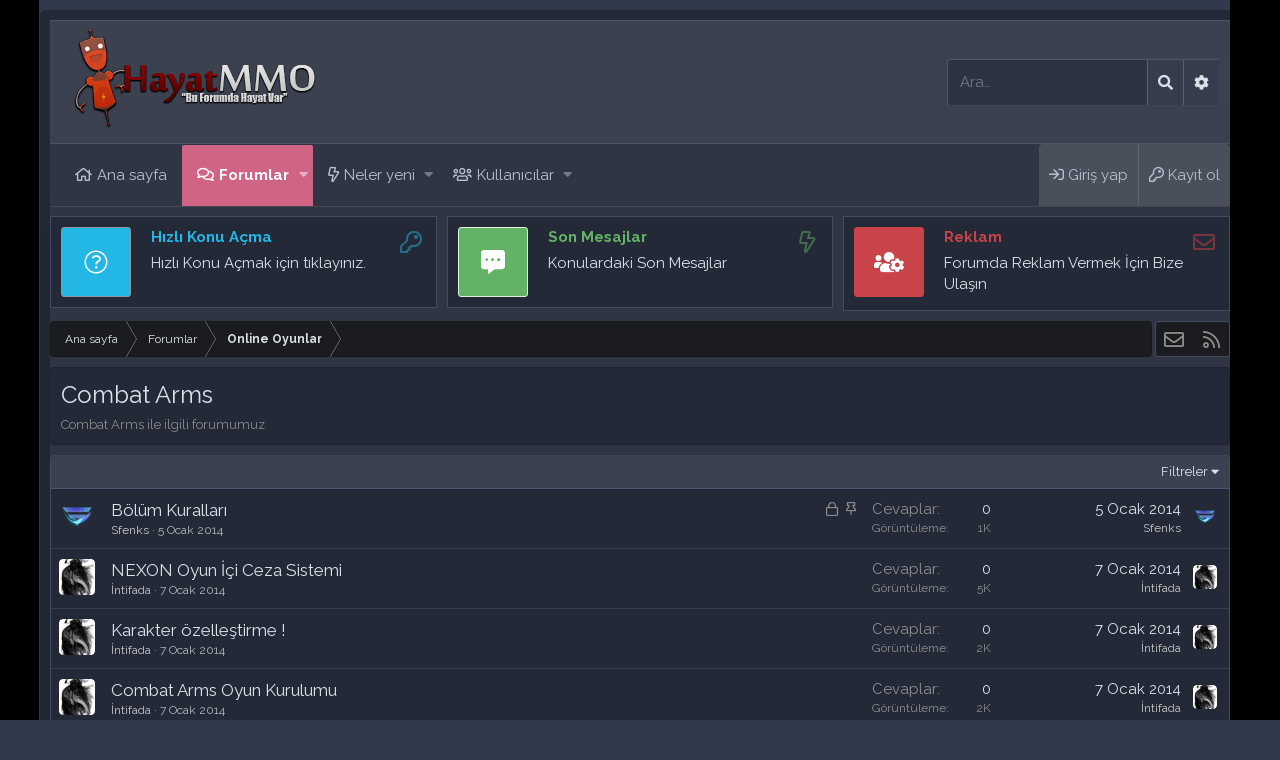

--- FILE ---
content_type: text/html; charset=utf-8
request_url: https://www.hayatmmo.org/forum/combat-arms.178/
body_size: 13664
content:
<!DOCTYPE html>
<html id="XF" lang="tr-TR" dir="LTR"
	data-app="public"
	data-template="forum_view"
	data-container-key="node-178"
	data-content-key=""
	data-logged-in="false"
	data-cookie-prefix="xf_"
	data-csrf="1770152767,b40f166896c500e9de341bdef9aea594"
	class="XenMake PageStyleBoxed  has-no-js template-forum_view"
	>
<head>
	<meta charset="utf-8" />
	<meta http-equiv="X-UA-Compatible" content="IE=Edge" />
	<meta name="viewport" content="width=device-width, initial-scale=1, viewport-fit=cover">

	
	
	
	<link rel="shortcut icon" href="favicon.ico"/>
	<title>Combat Arms | Hayatmmo</title>

	
		<link rel="canonical" href="https://www.hayatmmo.org/forum/combat-arms.178/" />
	
		<link rel="alternate" type="application/rss+xml" title="Combat Arms için RSS beslemesi" href="/forum/combat-arms.178/index.rss" />
	

	
		
	
	
	<meta property="og:site_name" content="Hayatmmo" />


	
	
		
	
	
	<meta property="og:type" content="website" />


	
	
		
	
	
	
		<meta property="og:title" content="Combat Arms" />
		<meta property="twitter:title" content="Combat Arms" />
	


	
	
		
	
	
	
		<meta name="description" content="Combat Arms ile ilgili forumumuz" />
		<meta property="og:description" content="Combat Arms ile ilgili forumumuz" />
		<meta property="twitter:description" content="Combat Arms ile ilgili forumumuz" />
	


	
	
		
	
	
	<meta property="og:url" content="https://www.hayatmmo.org/forum/combat-arms.178/" />


	
	

	
		<meta name="theme-color" content="#3b414f" />
	

	
	

	
	<link rel="preload" href="/styles/fonts/fa/fa-regular-400.woff2" as="font" type="font/woff2" crossorigin="anonymous" />


	<link rel="preload" href="/styles/fonts/fa/fa-solid-900.woff2" as="font" type="font/woff2" crossorigin="anonymous" />


<link rel="preload" href="/styles/fonts/fa/fa-brands-400.woff2" as="font" type="font/woff2" crossorigin="anonymous" />

	<link rel="stylesheet" href="/css.php?css=public%3Anormalize.css%2Cpublic%3Acore.less%2Cpublic%3Aapp.less&amp;s=12&amp;l=3&amp;d=1723245351&amp;k=3f9d7e6985fdd1205e62233e2f7cccbcb2c3de21" />

	<link rel="stylesheet" href="/css.php?css=public%3AUserActivity.less%2Cpublic%3Ashare_controls.less%2Cpublic%3Astructured_list.less%2Cpublic%3Axm_core.less%2Cpublic%3Axm_footer.less%2Cpublic%3Axm_hero.less%2Cpublic%3Aextra.less&amp;s=12&amp;l=3&amp;d=1723245351&amp;k=d40b54406ff9243afc9819be447e7ac288b77249" />

	
		<script src="/js/xf/preamble.min.js?_v=5374ff6e"></script>
	


	
	
	
	<script async src="https://www.googletagmanager.com/gtag/js?id=UA-18262629-4"></script>
	<script>
		window.dataLayer = window.dataLayer || [];
		function gtag(){dataLayer.push(arguments);}
		gtag('js', new Date());
		gtag('config', 'UA-18262629-4', {
			// 
			
			
		});
	</script>

	<!--XenForo_Require:CSS-->
	
		<link href='//fonts.googleapis.com/css?family=Raleway:400,500,600,700' rel='stylesheet' type='text/css'>
	
	
	
	
</head>
<body data-template="forum_view">

<div class="p-pageWrapper" id="top">



<div class="xm-page-wrapper">


<header class="p-header" id="header">
	<div class="p-header-inner">
		<div class="p-header-content">

			<div class="p-header-logo p-header-logo--image">
				<a href="https://www.hayatmmo.org">
										
					<img src="/styles/xenmake/elegant-dark/xenforo/logo.png"
						alt="Hayatmmo" class="logo-desktop"
						 />
					
					
				</a>
			</div>

			
			
			
				


	<div class="xm-searchWrapper">
		<div class="xm-search--field">
			<input type="text" class="input" name="keywords" placeholder="Ara…" aria-label="Ara" form="xmSearch" data-menu-autofocus="true" />
		</div>
		<div class="xm-search--submit">
			<button type="submit" form="xmSearch">
				<i class="fa fa-search" aria-hidden="true" data-xf-init="tooltip" title="Ara"></i>
			</button>
		</div>
		<div class="xm-search--advance">
			<i class="fa fa-cog" aria-hidden="true"
			   data-xf-click="menu"
			   aria-label="Ara"
			   aria-expanded="false"
			   data-xf-init="tooltip"
			   title="Daha fazla seçenek"
			   aria-haspopup="true"></i>
			<div class="menu menu--structural" data-menu="menu" aria-hidden="true">
				<div class="menu-content">
					<form action="/arama/aranan" id="xmSearch" class="xm-search" method="post" data-no-auto-focus="true">
						
						<div class="menu-row">
						
			<select name="constraints" class="js-quickSearch-constraint input" aria-label="içinde ara">
				<option value="">Her yerde</option>
<option value="{&quot;search_type&quot;:&quot;post&quot;}">Konular</option>
<option value="{&quot;search_type&quot;:&quot;post&quot;,&quot;c&quot;:{&quot;nodes&quot;:[178],&quot;child_nodes&quot;:1}}">Bu forum</option>

			</select>
		
							</div>
						
						
						
						<div class="menu-row">
							<label class="iconic"><input type="checkbox"  name="c[title_only]" value="1" /><i aria-hidden="true"></i><span class="iconic-label">Sadece başlıkları ara</span></label>

						</div>
						
						<div class="menu-row">
							<div class="inputGroup">
								<span class="inputGroup-text" id="ctrl_search_menu_by_member">Kullanıcı:</span>
								<input type="text" class="input" name="c[users]" data-xf-init="auto-complete" placeholder="Üye" aria-labelledby="ctrl_search_menu_by_member" />
							</div>
						</div>
						<div class="menu-footer">
							<span class="menu-footer-controls">
								<button type="submit" class="button--primary button button--icon button--icon--search"><span class="button-text">Ara</span></button>
								<a href="/arama/" class="button"><span class="button-text">Gelişmiş Arama…</span></a>
							</span>
						</div>
						<input type="hidden" name="_xfToken" value="1770152767,b40f166896c500e9de341bdef9aea594" />
					</form>
				</div>			
			</div>			
		</div>
	</div>


			
		</div>
	</div>
</header>






	<div class="p-navSticky p-navSticky--primary" data-xf-init="sticky-header">
		
	<nav class="p-nav">
		<div class="p-nav-inner">
			<a class="p-nav-menuTrigger" data-xf-click="off-canvas" data-menu=".js-headerOffCanvasMenu" role="button" tabindex="0">
				<i aria-hidden="true"></i>
				<span class="p-nav-menuText">Menü</span>
			</a>

			<div class="p-nav-smallLogo">
				<a href="https://www.hayatmmo.org">
							
					<img src="/styles/xenmake/elegant-dark/xenforo/logo.png"
						alt="Hayatmmo" class="logo-desktop"
					 />
					
					
				</a>
			</div>

			<div class="p-nav-scroller hScroller" data-xf-init="h-scroller" data-auto-scroll=".p-navEl.is-selected">
				<div class="hScroller-scroll">
					<ul class="p-nav-list js-offCanvasNavSource">
					
						<li>
							
	<div class="p-navEl " >
		

			
	
	<a href="https://www.hayatmmo.org"
		class="p-navEl-link "
		
		data-xf-key="1"
		data-nav-id="home">Ana sayfa</a>


			

		
		
	</div>

						</li>
					
						<li>
							
	<div class="p-navEl is-selected" data-has-children="true">
		

			
	
	<a href="/"
		class="p-navEl-link p-navEl-link--splitMenu "
		
		
		data-nav-id="forums">Forumlar</a>


			<a data-xf-key="2"
				data-xf-click="menu"
				data-menu-pos-ref="< .p-navEl"
				class="p-navEl-splitTrigger"
				role="button"
				tabindex="0"
				aria-label="Genişletilmiş geçiş"
				aria-expanded="false"
				aria-haspopup="true"></a>

		
		
			<div class="menu menu--structural" data-menu="menu" aria-hidden="true">
				<div class="menu-content">
					<!--<h4 class="menu-header">Forumlar</h4>-->
					
						
	
	
	<a href="/whats-new/posts/"
		class="menu-linkRow u-indentDepth0 js-offCanvasCopy "
		
		
		data-nav-id="newPosts">Yeni mesajlar</a>

	

					
						
	
	
	<a href="/arama/?type=post"
		class="menu-linkRow u-indentDepth0 js-offCanvasCopy "
		
		
		data-nav-id="searchForums">Forumlarda ara</a>

	

					
				</div>
			</div>
		
	</div>

						</li>
					
						<li>
							
	<div class="p-navEl " data-has-children="true">
		

			
	
	<a href="/whats-new/"
		class="p-navEl-link p-navEl-link--splitMenu "
		
		
		data-nav-id="whatsNew">Neler yeni</a>


			<a data-xf-key="3"
				data-xf-click="menu"
				data-menu-pos-ref="< .p-navEl"
				class="p-navEl-splitTrigger"
				role="button"
				tabindex="0"
				aria-label="Genişletilmiş geçiş"
				aria-expanded="false"
				aria-haspopup="true"></a>

		
		
			<div class="menu menu--structural" data-menu="menu" aria-hidden="true">
				<div class="menu-content">
					<!--<h4 class="menu-header">Neler yeni</h4>-->
					
						
	
	
	<a href="/whats-new/posts/"
		class="menu-linkRow u-indentDepth0 js-offCanvasCopy "
		 rel="nofollow"
		
		data-nav-id="whatsNewPosts">Yeni mesajlar</a>

	

					
						
	
	
	<a href="/whats-new/profile-posts/"
		class="menu-linkRow u-indentDepth0 js-offCanvasCopy "
		 rel="nofollow"
		
		data-nav-id="whatsNewProfilePosts">Yeni profil mesajları</a>

	

					
						
	
	
	<a href="/whats-new/latest-activity"
		class="menu-linkRow u-indentDepth0 js-offCanvasCopy "
		 rel="nofollow"
		
		data-nav-id="latestActivity">Son aktiviteler</a>

	

					
				</div>
			</div>
		
	</div>

						</li>
					
						<li>
							
	<div class="p-navEl " data-has-children="true">
		

			
	
	<a href="/uye/"
		class="p-navEl-link p-navEl-link--splitMenu "
		
		
		data-nav-id="members">Kullanıcılar</a>


			<a data-xf-key="4"
				data-xf-click="menu"
				data-menu-pos-ref="< .p-navEl"
				class="p-navEl-splitTrigger"
				role="button"
				tabindex="0"
				aria-label="Genişletilmiş geçiş"
				aria-expanded="false"
				aria-haspopup="true"></a>

		
		
			<div class="menu menu--structural" data-menu="menu" aria-hidden="true">
				<div class="menu-content">
					<!--<h4 class="menu-header">Kullanıcılar</h4>-->
					
						
	
	
	<a href="/çevrimiçi/"
		class="menu-linkRow u-indentDepth0 js-offCanvasCopy "
		
		
		data-nav-id="currentVisitors">Şu anki ziyaretçiler</a>

	

					
						
	
	
	<a href="/whats-new/profile-posts/"
		class="menu-linkRow u-indentDepth0 js-offCanvasCopy "
		 rel="nofollow"
		
		data-nav-id="newProfilePosts">Yeni profil mesajları</a>

	

					
						
	
	
	<a href="/arama/?type=profile_post"
		class="menu-linkRow u-indentDepth0 js-offCanvasCopy "
		
		
		data-nav-id="searchProfilePosts">Profil mesajlarında ara</a>

	

					
				</div>
			</div>
		
	</div>

						</li>
					
					</ul>
				</div>
			</div>
			
			
			<div class="p-nav-opposite">
				<div class="p-navgroup p-account p-navgroup--guest">
					
						<a href="/login/" class="p-navgroup-link p-navgroup-link--textual p-navgroup-link--logIn"
							data-xf-click="overlay" data-follow-redirects="on">
							<span class="p-navgroup-linkText">Giriş yap</span>
						</a>
						
							<a href="/register/" class="p-navgroup-link p-navgroup-link--textual p-navgroup-link--register"
								data-xf-click="overlay" data-follow-redirects="on">
								<span class="p-navgroup-linkText">Kayıt ol</span>
							</a>
						
					
					
					
				</div>

				<div class="p-navgroup p-discovery">
					<a href="/whats-new/"
						class="p-navgroup-link p-navgroup-link--iconic p-navgroup-link--whatsnew"
						aria-label="Neler yeni"
						title="Neler yeni">
						<i aria-hidden="true"></i>
						<span class="p-navgroup-linkText">Neler yeni</span>
					</a>

					
						<a href="/arama/"
							class="p-navgroup-link p-navgroup-link--iconic p-navgroup-link--search"
							data-xf-click="menu"
							data-xf-key="/"
							aria-label="Ara"
							aria-expanded="false"
							aria-haspopup="true"
							title="Ara">
							<i aria-hidden="true"></i>
							<span class="p-navgroup-linkText">Ara</span>
						</a>
						<div class="menu menu--structural menu--wide" data-menu="menu" aria-hidden="true">
							<form action="/arama/aranan" method="post"
								class="menu-content"
								data-xf-init="quick-search">

								<h3 class="menu-header">Ara</h3>
								
								<div class="menu-row">
									
										<div class="inputGroup inputGroup--joined">
											<input type="text" class="input" name="keywords" placeholder="Ara…" aria-label="Ara" data-menu-autofocus="true" />
											
			<select name="constraints" class="js-quickSearch-constraint input" aria-label="içinde ara">
				<option value="">Her yerde</option>
<option value="{&quot;search_type&quot;:&quot;post&quot;}">Konular</option>
<option value="{&quot;search_type&quot;:&quot;post&quot;,&quot;c&quot;:{&quot;nodes&quot;:[178],&quot;child_nodes&quot;:1}}">Bu forum</option>

			</select>
		
										</div>
									
								</div>

								
								<div class="menu-row">
									<label class="iconic"><input type="checkbox"  name="c[title_only]" value="1" /><i aria-hidden="true"></i><span class="iconic-label">Sadece başlıkları ara</span></label>

								</div>
								
								<div class="menu-row">
									<div class="inputGroup">
										<span class="inputGroup-text" id="ctrl_search_menu_by_member">Kullanıcı:</span>
										<input type="text" class="input" name="c[users]" data-xf-init="auto-complete" placeholder="Üye" aria-labelledby="ctrl_search_menu_by_member" />
									</div>
								</div>
								<div class="menu-footer">
									<span class="menu-footer-controls">
										<button type="submit" class="button--primary button button--icon button--icon--search"><span class="button-text">Ara</span></button>
										<a href="/arama/" class="button"><span class="button-text">Gelişmiş Arama…</span></a>
									</span>
								</div>

								<input type="hidden" name="_xfToken" value="1770152767,b40f166896c500e9de341bdef9aea594" />
							</form>
						</div>
					
					
				</div>
			</div>
			
		</div>
	</nav>

	</div>
	




<div class="offCanvasMenu offCanvasMenu--nav js-headerOffCanvasMenu" data-menu="menu" aria-hidden="true" data-ocm-builder="navigation">
	<div class="offCanvasMenu-backdrop" data-menu-close="true"></div>
	<div class="offCanvasMenu-content">
		<div class="offCanvasMenu-header">
			Menü
			<a class="offCanvasMenu-closer" data-menu-close="true" role="button" tabindex="0" aria-label="Kapat"></a>
		</div>
		
			<div class="p-offCanvasRegisterLink">
				<div class="offCanvasMenu-linkHolder">
					<a href="/login/" class="offCanvasMenu-link" data-xf-click="overlay" data-menu-close="true">
						Giriş yap
					</a>
				</div>
				<hr class="offCanvasMenu-separator" />
				
					<div class="offCanvasMenu-linkHolder">
						<a href="/register/" class="offCanvasMenu-link" data-xf-click="overlay" data-menu-close="true">
							Kayıt ol
						</a>
					</div>
					<hr class="offCanvasMenu-separator" />
				
			</div>
		
		<div class="js-offCanvasNavTarget"></div>
	</div>
</div>


	

<div class="p-body">
	<div class="p-body-inner">
	
		
		
<div id="hero-page-content" class="hero-section">
	<div class="p-hero-inner container">
		
		<div class="hero-block ask">
			<div class="hero-body">
				<div class="hero-content">
					<div class="hero-icon-box-style">
						<div class="hero_icon blue">
							<span class="hero_crown">
								<span class="hero_crown"><i class="fal fa-question-circle"></i></span>
							</span>
						</div>
						<div class="icon-box-body">
						<h4>Hızlı Konu Açma</h4>
							<p>Hızlı Konu Açmak için tıklayınız.</p>	
						</div>
						<div class="icon-box-links">
							
								
									<a href="/register/" class="button--register button button button--icon button--icon--write" data-xf-click="overlay" data-xf-click="overlay" data-follow-redirects="on" data-xf-init="tooltip" title="Kayıt ol"><span class="button-text">
									</span></a>
									
							
						</div>
					</div>
				</div>
			</div>	
		</div>
		
		
		<div class="hero-block answer">
			<div class="hero-body">
				<div class="hero-content">
					<div class="hero-icon-box-style">
						<div class="hero_icon green">
							<span class="hero_crown"><i class="fas fa-comment-alt-dots"></i></span>
						</div>
						<div class="icon-box-body">
						<h4>Son Mesajlar</h4>
							<p>Konulardaki Son Mesajlar</p>
						</div>
						<div class="icon-box-links">
							
								<a href="/whats-new/posts/" class="button--green button button button--icon button--icon--bolt" data-xf-init="tooltip" title="Yeni mesajlar"><span class="button-text"></span></a>
							
						</div>
					</div>
				</div>
			</div>	
		</div>
		
		
		<div class="hero-block expert">
			<div class="hero-body">
				<div class="hero-content">
					<div class="hero-icon-box-style">
						<div class="hero_icon red">
							<span class="hero_crown"><i class="fas fa-users-cog"></i></span>
						</div>
						<div class="icon-box-body">
						<h4>Reklam</h4>
							<p>Forumda Reklam Vermek İçin Bize Ulaşın</p>
						</div>
						<div class="icon-box-links">
							
							
									
									<a href="/cesitli/iletisim/" class="button--red button button button--icon button--icon--reply" data-xf-click="overlay" data-xf-init="tooltip" title="Bize ulaşın"><span class="button-text">
									</span></a>	
								
							
							
						</div>
					</div>
				</div>
			</div>	
		</div>
		
	</div>
</div>
	
		<!--XF:EXTRA_OUTPUT-->

		

		

		
		
		<div class='xenmake-breadcrumb'>
		
	
		<ul class="p-breadcrumbs "
			itemscope itemtype="https://schema.org/BreadcrumbList">
		
			

			
			
				
				
	<li itemprop="itemListElement" itemscope itemtype="https://schema.org/ListItem">
		<a href="https://www.hayatmmo.org" itemprop="item">
			<span itemprop="name">Ana sayfa</span>
		</a>
		<meta itemprop="position" content="1" />
	</li>

			

			
				
				
	<li itemprop="itemListElement" itemscope itemtype="https://schema.org/ListItem">
		<a href="/" itemprop="item">
			<span itemprop="name">Forumlar</span>
		</a>
		<meta itemprop="position" content="2" />
	</li>

			
			
				
				
	<li itemprop="itemListElement" itemscope itemtype="https://schema.org/ListItem">
		<a href="/kategori/online-oyunlar.94/" itemprop="item">
			<span itemprop="name">Online Oyunlar</span>
		</a>
		<meta itemprop="position" content="3" />
	</li>

			

		
		</ul>
		
			
	

	
	
		<div class="block">
			<h3 class="block-minorHeader"><i class=""></i> Follow Us On Social Media</h3>	
		</div>
		
	
	<div class="shareButtons shareButtons--iconic">
		

			

			
			
			

			
			
			
			
			

			
			
			
			
			
			
			
			
			
			
			
						
			
		
			
				
			
			
			
				
					<a class="shareButtons-button shareButtons-button--email" href="/cesitli/iletisim" data-xf-click="overlay">
				
						<i aria-hidden="true"></i>
					<span>Bize ulaşın</span>
				</a>
			

			
				<a class="shareButtons-button shareButtons-button--rss" href="/forum/-/index.rss" target="_blank">
					<i aria-hidden="true"></i>
					<span>RSS</span>
				</a>
			
			
		
	</div>

		
	

		</div>
			
		

		
	<noscript><div class="blockMessage blockMessage--important blockMessage--iconic u-noJsOnly">JavaScript devre dışı. Daha iyi bir deneyim için, önce lütfen tarayıcınızda JavaScript'i etkinleştirin.</div></noscript>

		
	<!--[if lt IE 9]><div class="blockMessage blockMessage&#45;&#45;important blockMessage&#45;&#45;iconic">Çok eski bir web tarayıcısı kullanıyorsunuz. Bu veya diğer siteleri görüntülemekte sorunlar yaşayabilirsiniz..<br />Tarayıcınızı güncellemeli veya <a href="https://www.google.com/chrome/browser/" target="_blank">alternatif bir tarayıcı</a> kullanmalısınız.</div><![endif]-->


		
			<div class="p-body-header">
			
				
					<div class="p-title ">
					
						
							
								<h1 class="p-title-value">Combat Arms

	
	
	

</h1>
							
						
						
					
					</div>
				

				
					<div class="p-description">Combat Arms ile ilgili forumumuz</div>
				
			
			</div>
		

		<div class="p-body-main   xm-sidebar-default">
			

			<div class="p-body-content">
				
				<div class="p-body-pageContent">






	
	
	






	

	
		
	












	


<div class="block" data-xf-init="" data-type="thread" data-href="/inline-mod/">

	<div class="block-outer"></div>

	
	

	<div class="block-container">
		<div class="block-filterBar">
			<div class="filterBar">
				

				<a class="filterBar-menuTrigger" data-xf-click="menu" role="button" tabindex="0" aria-expanded="false" aria-haspopup="true">Filtreler</a>
				<div class="menu menu--wide" data-menu="menu" aria-hidden="true"
					data-href="/forum/combat-arms.178/filters"
					data-load-target=".js-filterMenuBody">
					<div class="menu-content">
						<h4 class="menu-header">Seçilenleri göster:</h4>
						<div class="js-filterMenuBody">
							<div class="menu-row">Yükleniyor…</div>
						</div>
					</div>
				</div>
			</div>
		</div>

		

		<div class="block-body">
			<div class="structItemContainer">
				

	

	


				
					
						<div class="structItemContainer-group structItemContainer-group--sticky">
							
								

	

	<div class="structItem structItem--thread js-inlineModContainer js-threadListItem-6656" data-author="Sfenks">
		<div class="structItem-cell structItem-cell--icon">
			<div class="structItem-iconContainer">
				<a href="/uye/sfenks.2/" class="avatar avatar--s" data-user-id="2" data-xf-init="member-tooltip">
			<img src="/data/avatars/s/0/2.jpg?1491317231" srcset="/data/avatars/m/0/2.jpg?1491317231 2x" alt="Sfenks" class="avatar-u2-s" /> 
		</a>
				
			</div>
		</div>
		<div class="structItem-cell structItem-cell--main" data-xf-init="touch-proxy">
			
				<ul class="structItem-statuses">
				
					
					
					
					
						<li>
							<i class="structItem-status structItem-status--locked" aria-hidden="true" title="Kilitli"></i>
							<span class="u-srOnly">Kilitli</span>
						</li>
					
					
					
						<li>
							<i class="structItem-status structItem-status--sticky" aria-hidden="true" title="Sabit"></i>
							<span class="u-srOnly">Sabit</span>
						</li>
					
					
				
				</ul>
			

			<div class="structItem-title">
				
				
				<a href="/konu/b%C3%B6l%C3%BCm-kurallar%C4%B1.6656/" class="" data-tp-primary="on" data-xf-init="preview-tooltip" data-preview-url="/konu/b%C3%B6l%C3%BCm-kurallar%C4%B1.6656/preview">Bölüm Kuralları</a>
	
	
	

			</div>

			<div class="structItem-minor">
				

				
					<ul class="structItem-parts">
						<li><a href="/uye/sfenks.2/" class="username " dir="auto" data-user-id="2" data-xf-init="member-tooltip"><span class="username--style14">Sfenks</span></a></li>
						<li class="structItem-startDate"><a href="/konu/b%C3%B6l%C3%BCm-kurallar%C4%B1.6656/" rel="nofollow"><time  class="u-dt" dir="auto" datetime="2014-01-05T17:37:22+0300" data-time="1388932642" data-date-string="5 Ocak 2014" data-time-string="17:37" title="5 Ocak 2014 17:37'de">5 Ocak 2014</time></a></li>
						
					</ul>

					
				
			</div>
		</div>
		<div class="structItem-cell structItem-cell--meta" title="İlk mesaj tepki puanı: 0">
			<dl class="pairs pairs--justified">
				<dt>Cevaplar</dt>
				<dd>0</dd>
			</dl>
			<dl class="pairs pairs--justified structItem-minor">
				<dt>Görüntüleme</dt>
				<dd>1K</dd>
			</dl>
		</div>
		<div class="structItem-cell structItem-cell--latest">
			
				<a href="/konu/b%C3%B6l%C3%BCm-kurallar%C4%B1.6656/latest" rel="nofollow"><time  class="structItem-latestDate u-dt" dir="auto" datetime="2014-01-05T17:37:22+0300" data-time="1388932642" data-date-string="5 Ocak 2014" data-time-string="17:37" title="5 Ocak 2014 17:37'de">5 Ocak 2014</time></a>
				<div class="structItem-minor">
					
						<a href="/uye/sfenks.2/" class="username " dir="auto" data-user-id="2" data-xf-init="member-tooltip"><span class="username--style14">Sfenks</span></a>
					
				</div>
			
		</div>
		<div class="structItem-cell structItem-cell--icon structItem-cell--iconEnd">
			<div class="structItem-iconContainer">
				
					<a href="/uye/sfenks.2/" class="avatar avatar--xxs" data-user-id="2" data-xf-init="member-tooltip">
			<img src="/data/avatars/s/0/2.jpg?1491317231"  alt="Sfenks" class="avatar-u2-s" /> 
		</a>
				
			</div>
		</div>
	</div>

							
						</div>

						
					

					<div class="structItemContainer-group js-threadList">
						
							
								

	

	<div class="structItem structItem--thread js-inlineModContainer js-threadListItem-7533" data-author="İntifada">
		<div class="structItem-cell structItem-cell--icon">
			<div class="structItem-iconContainer">
				<a href="/uye/%C4%B0ntifada.258/" class="avatar avatar--s" data-user-id="258" data-xf-init="member-tooltip">
			<img src="/data/avatars/s/0/258.jpg?1491317231" srcset="/data/avatars/m/0/258.jpg?1491317231 2x" alt="İntifada" class="avatar-u258-s" /> 
		</a>
				
			</div>
		</div>
		<div class="structItem-cell structItem-cell--main" data-xf-init="touch-proxy">
			

			<div class="structItem-title">
				
				
				<a href="/konu/nexon-oyun-%C4%B0%C3%A7i-ceza-sistemi.7533/" class="" data-tp-primary="on" data-xf-init="preview-tooltip" data-preview-url="/konu/nexon-oyun-%C4%B0%C3%A7i-ceza-sistemi.7533/preview">NEXON Oyun İçi Ceza Sistemi</a>
	
	
	

			</div>

			<div class="structItem-minor">
				

				
					<ul class="structItem-parts">
						<li><a href="/uye/%C4%B0ntifada.258/" class="username " dir="auto" data-user-id="258" data-xf-init="member-tooltip"><span class="username--style14">İntifada</span></a></li>
						<li class="structItem-startDate"><a href="/konu/nexon-oyun-%C4%B0%C3%A7i-ceza-sistemi.7533/" rel="nofollow"><time  class="u-dt" dir="auto" datetime="2014-01-07T04:15:27+0300" data-time="1389057327" data-date-string="7 Ocak 2014" data-time-string="04:15" title="7 Ocak 2014 04:15'de">7 Ocak 2014</time></a></li>
						
					</ul>

					
				
			</div>
		</div>
		<div class="structItem-cell structItem-cell--meta" title="İlk mesaj tepki puanı: 0">
			<dl class="pairs pairs--justified">
				<dt>Cevaplar</dt>
				<dd>0</dd>
			</dl>
			<dl class="pairs pairs--justified structItem-minor">
				<dt>Görüntüleme</dt>
				<dd>5K</dd>
			</dl>
		</div>
		<div class="structItem-cell structItem-cell--latest">
			
				<a href="/konu/nexon-oyun-%C4%B0%C3%A7i-ceza-sistemi.7533/latest" rel="nofollow"><time  class="structItem-latestDate u-dt" dir="auto" datetime="2014-01-07T04:15:27+0300" data-time="1389057327" data-date-string="7 Ocak 2014" data-time-string="04:15" title="7 Ocak 2014 04:15'de">7 Ocak 2014</time></a>
				<div class="structItem-minor">
					
						<a href="/uye/%C4%B0ntifada.258/" class="username " dir="auto" data-user-id="258" data-xf-init="member-tooltip"><span class="username--style14">İntifada</span></a>
					
				</div>
			
		</div>
		<div class="structItem-cell structItem-cell--icon structItem-cell--iconEnd">
			<div class="structItem-iconContainer">
				
					<a href="/uye/%C4%B0ntifada.258/" class="avatar avatar--xxs" data-user-id="258" data-xf-init="member-tooltip">
			<img src="/data/avatars/s/0/258.jpg?1491317231"  alt="İntifada" class="avatar-u258-s" /> 
		</a>
				
			</div>
		</div>
	</div>

							
								

	

	<div class="structItem structItem--thread js-inlineModContainer js-threadListItem-7532" data-author="İntifada">
		<div class="structItem-cell structItem-cell--icon">
			<div class="structItem-iconContainer">
				<a href="/uye/%C4%B0ntifada.258/" class="avatar avatar--s" data-user-id="258" data-xf-init="member-tooltip">
			<img src="/data/avatars/s/0/258.jpg?1491317231" srcset="/data/avatars/m/0/258.jpg?1491317231 2x" alt="İntifada" class="avatar-u258-s" /> 
		</a>
				
			</div>
		</div>
		<div class="structItem-cell structItem-cell--main" data-xf-init="touch-proxy">
			

			<div class="structItem-title">
				
				
				<a href="/konu/karakter-%C3%B6zelle%C5%9Ftirme.7532/" class="" data-tp-primary="on" data-xf-init="preview-tooltip" data-preview-url="/konu/karakter-%C3%B6zelle%C5%9Ftirme.7532/preview">Karakter özelleştirme !</a>
	
	
	

			</div>

			<div class="structItem-minor">
				

				
					<ul class="structItem-parts">
						<li><a href="/uye/%C4%B0ntifada.258/" class="username " dir="auto" data-user-id="258" data-xf-init="member-tooltip"><span class="username--style14">İntifada</span></a></li>
						<li class="structItem-startDate"><a href="/konu/karakter-%C3%B6zelle%C5%9Ftirme.7532/" rel="nofollow"><time  class="u-dt" dir="auto" datetime="2014-01-07T04:15:00+0300" data-time="1389057300" data-date-string="7 Ocak 2014" data-time-string="04:15" title="7 Ocak 2014 04:15'de">7 Ocak 2014</time></a></li>
						
					</ul>

					
				
			</div>
		</div>
		<div class="structItem-cell structItem-cell--meta" title="İlk mesaj tepki puanı: 0">
			<dl class="pairs pairs--justified">
				<dt>Cevaplar</dt>
				<dd>0</dd>
			</dl>
			<dl class="pairs pairs--justified structItem-minor">
				<dt>Görüntüleme</dt>
				<dd>2K</dd>
			</dl>
		</div>
		<div class="structItem-cell structItem-cell--latest">
			
				<a href="/konu/karakter-%C3%B6zelle%C5%9Ftirme.7532/latest" rel="nofollow"><time  class="structItem-latestDate u-dt" dir="auto" datetime="2014-01-07T04:15:00+0300" data-time="1389057300" data-date-string="7 Ocak 2014" data-time-string="04:15" title="7 Ocak 2014 04:15'de">7 Ocak 2014</time></a>
				<div class="structItem-minor">
					
						<a href="/uye/%C4%B0ntifada.258/" class="username " dir="auto" data-user-id="258" data-xf-init="member-tooltip"><span class="username--style14">İntifada</span></a>
					
				</div>
			
		</div>
		<div class="structItem-cell structItem-cell--icon structItem-cell--iconEnd">
			<div class="structItem-iconContainer">
				
					<a href="/uye/%C4%B0ntifada.258/" class="avatar avatar--xxs" data-user-id="258" data-xf-init="member-tooltip">
			<img src="/data/avatars/s/0/258.jpg?1491317231"  alt="İntifada" class="avatar-u258-s" /> 
		</a>
				
			</div>
		</div>
	</div>

							
								

	

	<div class="structItem structItem--thread js-inlineModContainer js-threadListItem-7531" data-author="İntifada">
		<div class="structItem-cell structItem-cell--icon">
			<div class="structItem-iconContainer">
				<a href="/uye/%C4%B0ntifada.258/" class="avatar avatar--s" data-user-id="258" data-xf-init="member-tooltip">
			<img src="/data/avatars/s/0/258.jpg?1491317231" srcset="/data/avatars/m/0/258.jpg?1491317231 2x" alt="İntifada" class="avatar-u258-s" /> 
		</a>
				
			</div>
		</div>
		<div class="structItem-cell structItem-cell--main" data-xf-init="touch-proxy">
			

			<div class="structItem-title">
				
				
				<a href="/konu/combat-arms-oyun-kurulumu.7531/" class="" data-tp-primary="on" data-xf-init="preview-tooltip" data-preview-url="/konu/combat-arms-oyun-kurulumu.7531/preview">Combat Arms Oyun Kurulumu</a>
	
	
	

			</div>

			<div class="structItem-minor">
				

				
					<ul class="structItem-parts">
						<li><a href="/uye/%C4%B0ntifada.258/" class="username " dir="auto" data-user-id="258" data-xf-init="member-tooltip"><span class="username--style14">İntifada</span></a></li>
						<li class="structItem-startDate"><a href="/konu/combat-arms-oyun-kurulumu.7531/" rel="nofollow"><time  class="u-dt" dir="auto" datetime="2014-01-07T04:14:15+0300" data-time="1389057255" data-date-string="7 Ocak 2014" data-time-string="04:14" title="7 Ocak 2014 04:14'de">7 Ocak 2014</time></a></li>
						
					</ul>

					
				
			</div>
		</div>
		<div class="structItem-cell structItem-cell--meta" title="İlk mesaj tepki puanı: 0">
			<dl class="pairs pairs--justified">
				<dt>Cevaplar</dt>
				<dd>0</dd>
			</dl>
			<dl class="pairs pairs--justified structItem-minor">
				<dt>Görüntüleme</dt>
				<dd>2K</dd>
			</dl>
		</div>
		<div class="structItem-cell structItem-cell--latest">
			
				<a href="/konu/combat-arms-oyun-kurulumu.7531/latest" rel="nofollow"><time  class="structItem-latestDate u-dt" dir="auto" datetime="2014-01-07T04:14:15+0300" data-time="1389057255" data-date-string="7 Ocak 2014" data-time-string="04:14" title="7 Ocak 2014 04:14'de">7 Ocak 2014</time></a>
				<div class="structItem-minor">
					
						<a href="/uye/%C4%B0ntifada.258/" class="username " dir="auto" data-user-id="258" data-xf-init="member-tooltip"><span class="username--style14">İntifada</span></a>
					
				</div>
			
		</div>
		<div class="structItem-cell structItem-cell--icon structItem-cell--iconEnd">
			<div class="structItem-iconContainer">
				
					<a href="/uye/%C4%B0ntifada.258/" class="avatar avatar--xxs" data-user-id="258" data-xf-init="member-tooltip">
			<img src="/data/avatars/s/0/258.jpg?1491317231"  alt="İntifada" class="avatar-u258-s" /> 
		</a>
				
			</div>
		</div>
	</div>

							
								

	

	<div class="structItem structItem--thread js-inlineModContainer js-threadListItem-7530" data-author="İntifada">
		<div class="structItem-cell structItem-cell--icon">
			<div class="structItem-iconContainer">
				<a href="/uye/%C4%B0ntifada.258/" class="avatar avatar--s" data-user-id="258" data-xf-init="member-tooltip">
			<img src="/data/avatars/s/0/258.jpg?1491317231" srcset="/data/avatars/m/0/258.jpg?1491317231 2x" alt="İntifada" class="avatar-u258-s" /> 
		</a>
				
			</div>
		</div>
		<div class="structItem-cell structItem-cell--main" data-xf-init="touch-proxy">
			

			<div class="structItem-title">
				
				
				<a href="/konu/video-kay%C4%B1t-sistemi-resimli.7530/" class="" data-tp-primary="on" data-xf-init="preview-tooltip" data-preview-url="/konu/video-kay%C4%B1t-sistemi-resimli.7530/preview">Video Kayıt Sistemi / Resimli</a>
	
	
	

			</div>

			<div class="structItem-minor">
				

				
					<ul class="structItem-parts">
						<li><a href="/uye/%C4%B0ntifada.258/" class="username " dir="auto" data-user-id="258" data-xf-init="member-tooltip"><span class="username--style14">İntifada</span></a></li>
						<li class="structItem-startDate"><a href="/konu/video-kay%C4%B1t-sistemi-resimli.7530/" rel="nofollow"><time  class="u-dt" dir="auto" datetime="2014-01-07T04:13:56+0300" data-time="1389057236" data-date-string="7 Ocak 2014" data-time-string="04:13" title="7 Ocak 2014 04:13'de">7 Ocak 2014</time></a></li>
						
					</ul>

					
				
			</div>
		</div>
		<div class="structItem-cell structItem-cell--meta" title="İlk mesaj tepki puanı: 0">
			<dl class="pairs pairs--justified">
				<dt>Cevaplar</dt>
				<dd>0</dd>
			</dl>
			<dl class="pairs pairs--justified structItem-minor">
				<dt>Görüntüleme</dt>
				<dd>2K</dd>
			</dl>
		</div>
		<div class="structItem-cell structItem-cell--latest">
			
				<a href="/konu/video-kay%C4%B1t-sistemi-resimli.7530/latest" rel="nofollow"><time  class="structItem-latestDate u-dt" dir="auto" datetime="2014-01-07T04:13:56+0300" data-time="1389057236" data-date-string="7 Ocak 2014" data-time-string="04:13" title="7 Ocak 2014 04:13'de">7 Ocak 2014</time></a>
				<div class="structItem-minor">
					
						<a href="/uye/%C4%B0ntifada.258/" class="username " dir="auto" data-user-id="258" data-xf-init="member-tooltip"><span class="username--style14">İntifada</span></a>
					
				</div>
			
		</div>
		<div class="structItem-cell structItem-cell--icon structItem-cell--iconEnd">
			<div class="structItem-iconContainer">
				
					<a href="/uye/%C4%B0ntifada.258/" class="avatar avatar--xxs" data-user-id="258" data-xf-init="member-tooltip">
			<img src="/data/avatars/s/0/258.jpg?1491317231"  alt="İntifada" class="avatar-u258-s" /> 
		</a>
				
			</div>
		</div>
	</div>

							
								

	

	<div class="structItem structItem--thread js-inlineModContainer js-threadListItem-7529" data-author="İntifada">
		<div class="structItem-cell structItem-cell--icon">
			<div class="structItem-iconContainer">
				<a href="/uye/%C4%B0ntifada.258/" class="avatar avatar--s" data-user-id="258" data-xf-init="member-tooltip">
			<img src="/data/avatars/s/0/258.jpg?1491317231" srcset="/data/avatars/m/0/258.jpg?1491317231 2x" alt="İntifada" class="avatar-u258-s" /> 
		</a>
				
			</div>
		</div>
		<div class="structItem-cell structItem-cell--main" data-xf-init="touch-proxy">
			

			<div class="structItem-title">
				
				
				<a href="/konu/combat-arms-server-bilgileri-resimli-anlat%C4%B1m.7529/" class="" data-tp-primary="on" data-xf-init="preview-tooltip" data-preview-url="/konu/combat-arms-server-bilgileri-resimli-anlat%C4%B1m.7529/preview">Combat Arms Server Bilgileri / Resimli Anlatım</a>
	
	
	

			</div>

			<div class="structItem-minor">
				

				
					<ul class="structItem-parts">
						<li><a href="/uye/%C4%B0ntifada.258/" class="username " dir="auto" data-user-id="258" data-xf-init="member-tooltip"><span class="username--style14">İntifada</span></a></li>
						<li class="structItem-startDate"><a href="/konu/combat-arms-server-bilgileri-resimli-anlat%C4%B1m.7529/" rel="nofollow"><time  class="u-dt" dir="auto" datetime="2014-01-07T04:13:36+0300" data-time="1389057216" data-date-string="7 Ocak 2014" data-time-string="04:13" title="7 Ocak 2014 04:13'de">7 Ocak 2014</time></a></li>
						
					</ul>

					
				
			</div>
		</div>
		<div class="structItem-cell structItem-cell--meta" title="İlk mesaj tepki puanı: 0">
			<dl class="pairs pairs--justified">
				<dt>Cevaplar</dt>
				<dd>0</dd>
			</dl>
			<dl class="pairs pairs--justified structItem-minor">
				<dt>Görüntüleme</dt>
				<dd>2K</dd>
			</dl>
		</div>
		<div class="structItem-cell structItem-cell--latest">
			
				<a href="/konu/combat-arms-server-bilgileri-resimli-anlat%C4%B1m.7529/latest" rel="nofollow"><time  class="structItem-latestDate u-dt" dir="auto" datetime="2014-01-07T04:13:36+0300" data-time="1389057216" data-date-string="7 Ocak 2014" data-time-string="04:13" title="7 Ocak 2014 04:13'de">7 Ocak 2014</time></a>
				<div class="structItem-minor">
					
						<a href="/uye/%C4%B0ntifada.258/" class="username " dir="auto" data-user-id="258" data-xf-init="member-tooltip"><span class="username--style14">İntifada</span></a>
					
				</div>
			
		</div>
		<div class="structItem-cell structItem-cell--icon structItem-cell--iconEnd">
			<div class="structItem-iconContainer">
				
					<a href="/uye/%C4%B0ntifada.258/" class="avatar avatar--xxs" data-user-id="258" data-xf-init="member-tooltip">
			<img src="/data/avatars/s/0/258.jpg?1491317231"  alt="İntifada" class="avatar-u258-s" /> 
		</a>
				
			</div>
		</div>
	</div>

							
								

	

	<div class="structItem structItem--thread js-inlineModContainer js-threadListItem-7528" data-author="İntifada">
		<div class="structItem-cell structItem-cell--icon">
			<div class="structItem-iconContainer">
				<a href="/uye/%C4%B0ntifada.258/" class="avatar avatar--s" data-user-id="258" data-xf-init="member-tooltip">
			<img src="/data/avatars/s/0/258.jpg?1491317231" srcset="/data/avatars/m/0/258.jpg?1491317231 2x" alt="İntifada" class="avatar-u258-s" /> 
		</a>
				
			</div>
		</div>
		<div class="structItem-cell structItem-cell--main" data-xf-init="touch-proxy">
			

			<div class="structItem-title">
				
				
				<a href="/konu/voice-chat-%C3%96zelli%C4%9Fi-resimli.7528/" class="" data-tp-primary="on" data-xf-init="preview-tooltip" data-preview-url="/konu/voice-chat-%C3%96zelli%C4%9Fi-resimli.7528/preview">Voice Chat Özelliği / Resimli</a>
	
	
	

			</div>

			<div class="structItem-minor">
				

				
					<ul class="structItem-parts">
						<li><a href="/uye/%C4%B0ntifada.258/" class="username " dir="auto" data-user-id="258" data-xf-init="member-tooltip"><span class="username--style14">İntifada</span></a></li>
						<li class="structItem-startDate"><a href="/konu/voice-chat-%C3%96zelli%C4%9Fi-resimli.7528/" rel="nofollow"><time  class="u-dt" dir="auto" datetime="2014-01-07T04:13:17+0300" data-time="1389057197" data-date-string="7 Ocak 2014" data-time-string="04:13" title="7 Ocak 2014 04:13'de">7 Ocak 2014</time></a></li>
						
					</ul>

					
				
			</div>
		</div>
		<div class="structItem-cell structItem-cell--meta" title="İlk mesaj tepki puanı: 0">
			<dl class="pairs pairs--justified">
				<dt>Cevaplar</dt>
				<dd>0</dd>
			</dl>
			<dl class="pairs pairs--justified structItem-minor">
				<dt>Görüntüleme</dt>
				<dd>2K</dd>
			</dl>
		</div>
		<div class="structItem-cell structItem-cell--latest">
			
				<a href="/konu/voice-chat-%C3%96zelli%C4%9Fi-resimli.7528/latest" rel="nofollow"><time  class="structItem-latestDate u-dt" dir="auto" datetime="2014-01-07T04:13:17+0300" data-time="1389057197" data-date-string="7 Ocak 2014" data-time-string="04:13" title="7 Ocak 2014 04:13'de">7 Ocak 2014</time></a>
				<div class="structItem-minor">
					
						<a href="/uye/%C4%B0ntifada.258/" class="username " dir="auto" data-user-id="258" data-xf-init="member-tooltip"><span class="username--style14">İntifada</span></a>
					
				</div>
			
		</div>
		<div class="structItem-cell structItem-cell--icon structItem-cell--iconEnd">
			<div class="structItem-iconContainer">
				
					<a href="/uye/%C4%B0ntifada.258/" class="avatar avatar--xxs" data-user-id="258" data-xf-init="member-tooltip">
			<img src="/data/avatars/s/0/258.jpg?1491317231"  alt="İntifada" class="avatar-u258-s" /> 
		</a>
				
			</div>
		</div>
	</div>

							
								

	

	<div class="structItem structItem--thread js-inlineModContainer js-threadListItem-7527" data-author="İntifada">
		<div class="structItem-cell structItem-cell--icon">
			<div class="structItem-iconContainer">
				<a href="/uye/%C4%B0ntifada.258/" class="avatar avatar--s" data-user-id="258" data-xf-init="member-tooltip">
			<img src="/data/avatars/s/0/258.jpg?1491317231" srcset="/data/avatars/m/0/258.jpg?1491317231 2x" alt="İntifada" class="avatar-u258-s" /> 
		</a>
				
			</div>
		</div>
		<div class="structItem-cell structItem-cell--main" data-xf-init="touch-proxy">
			

			<div class="structItem-title">
				
				
				<a href="/konu/ticket-nas%C4%B1l-at%C4%B1l%C4%B1r-resimli.7527/" class="" data-tp-primary="on" data-xf-init="preview-tooltip" data-preview-url="/konu/ticket-nas%C4%B1l-at%C4%B1l%C4%B1r-resimli.7527/preview">Ticket Nasıl atılır? / Resimli</a>
	
	
	

			</div>

			<div class="structItem-minor">
				

				
					<ul class="structItem-parts">
						<li><a href="/uye/%C4%B0ntifada.258/" class="username " dir="auto" data-user-id="258" data-xf-init="member-tooltip"><span class="username--style14">İntifada</span></a></li>
						<li class="structItem-startDate"><a href="/konu/ticket-nas%C4%B1l-at%C4%B1l%C4%B1r-resimli.7527/" rel="nofollow"><time  class="u-dt" dir="auto" datetime="2014-01-07T04:11:09+0300" data-time="1389057069" data-date-string="7 Ocak 2014" data-time-string="04:11" title="7 Ocak 2014 04:11'de">7 Ocak 2014</time></a></li>
						
					</ul>

					
				
			</div>
		</div>
		<div class="structItem-cell structItem-cell--meta" title="İlk mesaj tepki puanı: 0">
			<dl class="pairs pairs--justified">
				<dt>Cevaplar</dt>
				<dd>0</dd>
			</dl>
			<dl class="pairs pairs--justified structItem-minor">
				<dt>Görüntüleme</dt>
				<dd>2K</dd>
			</dl>
		</div>
		<div class="structItem-cell structItem-cell--latest">
			
				<a href="/konu/ticket-nas%C4%B1l-at%C4%B1l%C4%B1r-resimli.7527/latest" rel="nofollow"><time  class="structItem-latestDate u-dt" dir="auto" datetime="2014-01-07T04:11:09+0300" data-time="1389057069" data-date-string="7 Ocak 2014" data-time-string="04:11" title="7 Ocak 2014 04:11'de">7 Ocak 2014</time></a>
				<div class="structItem-minor">
					
						<a href="/uye/%C4%B0ntifada.258/" class="username " dir="auto" data-user-id="258" data-xf-init="member-tooltip"><span class="username--style14">İntifada</span></a>
					
				</div>
			
		</div>
		<div class="structItem-cell structItem-cell--icon structItem-cell--iconEnd">
			<div class="structItem-iconContainer">
				
					<a href="/uye/%C4%B0ntifada.258/" class="avatar avatar--xxs" data-user-id="258" data-xf-init="member-tooltip">
			<img src="/data/avatars/s/0/258.jpg?1491317231"  alt="İntifada" class="avatar-u258-s" /> 
		</a>
				
			</div>
		</div>
	</div>

							
								

	

	<div class="structItem structItem--thread js-inlineModContainer js-threadListItem-7526" data-author="İntifada">
		<div class="structItem-cell structItem-cell--icon">
			<div class="structItem-iconContainer">
				<a href="/uye/%C4%B0ntifada.258/" class="avatar avatar--s" data-user-id="258" data-xf-init="member-tooltip">
			<img src="/data/avatars/s/0/258.jpg?1491317231" srcset="/data/avatars/m/0/258.jpg?1491317231 2x" alt="İntifada" class="avatar-u258-s" /> 
		</a>
				
			</div>
		</div>
		<div class="structItem-cell structItem-cell--main" data-xf-init="touch-proxy">
			

			<div class="structItem-title">
				
				
				<a href="/konu/combat-arms-terminolojisi.7526/" class="" data-tp-primary="on" data-xf-init="preview-tooltip" data-preview-url="/konu/combat-arms-terminolojisi.7526/preview">Combat Arms Terminolojisi</a>
	
	
	

			</div>

			<div class="structItem-minor">
				

				
					<ul class="structItem-parts">
						<li><a href="/uye/%C4%B0ntifada.258/" class="username " dir="auto" data-user-id="258" data-xf-init="member-tooltip"><span class="username--style14">İntifada</span></a></li>
						<li class="structItem-startDate"><a href="/konu/combat-arms-terminolojisi.7526/" rel="nofollow"><time  class="u-dt" dir="auto" datetime="2014-01-07T04:10:26+0300" data-time="1389057026" data-date-string="7 Ocak 2014" data-time-string="04:10" title="7 Ocak 2014 04:10'de">7 Ocak 2014</time></a></li>
						
					</ul>

					
				
			</div>
		</div>
		<div class="structItem-cell structItem-cell--meta" title="İlk mesaj tepki puanı: 0">
			<dl class="pairs pairs--justified">
				<dt>Cevaplar</dt>
				<dd>0</dd>
			</dl>
			<dl class="pairs pairs--justified structItem-minor">
				<dt>Görüntüleme</dt>
				<dd>2K</dd>
			</dl>
		</div>
		<div class="structItem-cell structItem-cell--latest">
			
				<a href="/konu/combat-arms-terminolojisi.7526/latest" rel="nofollow"><time  class="structItem-latestDate u-dt" dir="auto" datetime="2014-01-07T04:10:26+0300" data-time="1389057026" data-date-string="7 Ocak 2014" data-time-string="04:10" title="7 Ocak 2014 04:10'de">7 Ocak 2014</time></a>
				<div class="structItem-minor">
					
						<a href="/uye/%C4%B0ntifada.258/" class="username " dir="auto" data-user-id="258" data-xf-init="member-tooltip"><span class="username--style14">İntifada</span></a>
					
				</div>
			
		</div>
		<div class="structItem-cell structItem-cell--icon structItem-cell--iconEnd">
			<div class="structItem-iconContainer">
				
					<a href="/uye/%C4%B0ntifada.258/" class="avatar avatar--xxs" data-user-id="258" data-xf-init="member-tooltip">
			<img src="/data/avatars/s/0/258.jpg?1491317231"  alt="İntifada" class="avatar-u258-s" /> 
		</a>
				
			</div>
		</div>
	</div>

							
								

	

	<div class="structItem structItem--thread js-inlineModContainer js-threadListItem-7525" data-author="İntifada">
		<div class="structItem-cell structItem-cell--icon">
			<div class="structItem-iconContainer">
				<a href="/uye/%C4%B0ntifada.258/" class="avatar avatar--s" data-user-id="258" data-xf-init="member-tooltip">
			<img src="/data/avatars/s/0/258.jpg?1491317231" srcset="/data/avatars/m/0/258.jpg?1491317231 2x" alt="İntifada" class="avatar-u258-s" /> 
		</a>
				
			</div>
		</div>
		<div class="structItem-cell structItem-cell--main" data-xf-init="touch-proxy">
			

			<div class="structItem-title">
				
				
				<a href="/konu/combat-arms-geni%C5%9F-tan%C4%B1t%C4%B1m.7525/" class="" data-tp-primary="on" data-xf-init="preview-tooltip" data-preview-url="/konu/combat-arms-geni%C5%9F-tan%C4%B1t%C4%B1m.7525/preview">Combat Arms Geniş Tanıtım</a>
	
	
	

			</div>

			<div class="structItem-minor">
				

				
					<ul class="structItem-parts">
						<li><a href="/uye/%C4%B0ntifada.258/" class="username " dir="auto" data-user-id="258" data-xf-init="member-tooltip"><span class="username--style14">İntifada</span></a></li>
						<li class="structItem-startDate"><a href="/konu/combat-arms-geni%C5%9F-tan%C4%B1t%C4%B1m.7525/" rel="nofollow"><time  class="u-dt" dir="auto" datetime="2014-01-07T04:10:02+0300" data-time="1389057002" data-date-string="7 Ocak 2014" data-time-string="04:10" title="7 Ocak 2014 04:10'de">7 Ocak 2014</time></a></li>
						
					</ul>

					
				
			</div>
		</div>
		<div class="structItem-cell structItem-cell--meta" title="İlk mesaj tepki puanı: 0">
			<dl class="pairs pairs--justified">
				<dt>Cevaplar</dt>
				<dd>0</dd>
			</dl>
			<dl class="pairs pairs--justified structItem-minor">
				<dt>Görüntüleme</dt>
				<dd>1K</dd>
			</dl>
		</div>
		<div class="structItem-cell structItem-cell--latest">
			
				<a href="/konu/combat-arms-geni%C5%9F-tan%C4%B1t%C4%B1m.7525/latest" rel="nofollow"><time  class="structItem-latestDate u-dt" dir="auto" datetime="2014-01-07T04:10:02+0300" data-time="1389057002" data-date-string="7 Ocak 2014" data-time-string="04:10" title="7 Ocak 2014 04:10'de">7 Ocak 2014</time></a>
				<div class="structItem-minor">
					
						<a href="/uye/%C4%B0ntifada.258/" class="username " dir="auto" data-user-id="258" data-xf-init="member-tooltip"><span class="username--style14">İntifada</span></a>
					
				</div>
			
		</div>
		<div class="structItem-cell structItem-cell--icon structItem-cell--iconEnd">
			<div class="structItem-iconContainer">
				
					<a href="/uye/%C4%B0ntifada.258/" class="avatar avatar--xxs" data-user-id="258" data-xf-init="member-tooltip">
			<img src="/data/avatars/s/0/258.jpg?1491317231"  alt="İntifada" class="avatar-u258-s" /> 
		</a>
				
			</div>
		</div>
	</div>

							
								

	

	<div class="structItem structItem--thread js-inlineModContainer js-threadListItem-7524" data-author="İntifada">
		<div class="structItem-cell structItem-cell--icon">
			<div class="structItem-iconContainer">
				<a href="/uye/%C4%B0ntifada.258/" class="avatar avatar--s" data-user-id="258" data-xf-init="member-tooltip">
			<img src="/data/avatars/s/0/258.jpg?1491317231" srcset="/data/avatars/m/0/258.jpg?1491317231 2x" alt="İntifada" class="avatar-u258-s" /> 
		</a>
				
			</div>
		</div>
		<div class="structItem-cell structItem-cell--main" data-xf-init="touch-proxy">
			

			<div class="structItem-title">
				
				
				<a href="/konu/combat-arms-%C3%9Cyelik-al%C4%B1m%C4%B1-ca-eu-%C3%9Cyel%C4%B0k.7524/" class="" data-tp-primary="on" data-xf-init="preview-tooltip" data-preview-url="/konu/combat-arms-%C3%9Cyelik-al%C4%B1m%C4%B1-ca-eu-%C3%9Cyel%C4%B0k.7524/preview">Combat Arms Üyelik Alımı ( CA EU ÜYELİK )</a>
	
	
	

			</div>

			<div class="structItem-minor">
				

				
					<ul class="structItem-parts">
						<li><a href="/uye/%C4%B0ntifada.258/" class="username " dir="auto" data-user-id="258" data-xf-init="member-tooltip"><span class="username--style14">İntifada</span></a></li>
						<li class="structItem-startDate"><a href="/konu/combat-arms-%C3%9Cyelik-al%C4%B1m%C4%B1-ca-eu-%C3%9Cyel%C4%B0k.7524/" rel="nofollow"><time  class="u-dt" dir="auto" datetime="2014-01-07T04:09:40+0300" data-time="1389056980" data-date-string="7 Ocak 2014" data-time-string="04:09" title="7 Ocak 2014 04:09'de">7 Ocak 2014</time></a></li>
						
					</ul>

					
				
			</div>
		</div>
		<div class="structItem-cell structItem-cell--meta" title="İlk mesaj tepki puanı: 0">
			<dl class="pairs pairs--justified">
				<dt>Cevaplar</dt>
				<dd>0</dd>
			</dl>
			<dl class="pairs pairs--justified structItem-minor">
				<dt>Görüntüleme</dt>
				<dd>2K</dd>
			</dl>
		</div>
		<div class="structItem-cell structItem-cell--latest">
			
				<a href="/konu/combat-arms-%C3%9Cyelik-al%C4%B1m%C4%B1-ca-eu-%C3%9Cyel%C4%B0k.7524/latest" rel="nofollow"><time  class="structItem-latestDate u-dt" dir="auto" datetime="2014-01-07T04:09:40+0300" data-time="1389056980" data-date-string="7 Ocak 2014" data-time-string="04:09" title="7 Ocak 2014 04:09'de">7 Ocak 2014</time></a>
				<div class="structItem-minor">
					
						<a href="/uye/%C4%B0ntifada.258/" class="username " dir="auto" data-user-id="258" data-xf-init="member-tooltip"><span class="username--style14">İntifada</span></a>
					
				</div>
			
		</div>
		<div class="structItem-cell structItem-cell--icon structItem-cell--iconEnd">
			<div class="structItem-iconContainer">
				
					<a href="/uye/%C4%B0ntifada.258/" class="avatar avatar--xxs" data-user-id="258" data-xf-init="member-tooltip">
			<img src="/data/avatars/s/0/258.jpg?1491317231"  alt="İntifada" class="avatar-u258-s" /> 
		</a>
				
			</div>
		</div>
	</div>

							
								

	

	<div class="structItem structItem--thread js-inlineModContainer js-threadListItem-7523" data-author="İntifada">
		<div class="structItem-cell structItem-cell--icon">
			<div class="structItem-iconContainer">
				<a href="/uye/%C4%B0ntifada.258/" class="avatar avatar--s" data-user-id="258" data-xf-init="member-tooltip">
			<img src="/data/avatars/s/0/258.jpg?1491317231" srcset="/data/avatars/m/0/258.jpg?1491317231 2x" alt="İntifada" class="avatar-u258-s" /> 
		</a>
				
			</div>
		</div>
		<div class="structItem-cell structItem-cell--main" data-xf-init="touch-proxy">
			

			<div class="structItem-title">
				
				
				<a href="/konu/combat-arms-oyun-kontrolleri.7523/" class="" data-tp-primary="on" data-xf-init="preview-tooltip" data-preview-url="/konu/combat-arms-oyun-kontrolleri.7523/preview">Combat Arms Oyun Kontrolleri</a>
	
	
	

			</div>

			<div class="structItem-minor">
				

				
					<ul class="structItem-parts">
						<li><a href="/uye/%C4%B0ntifada.258/" class="username " dir="auto" data-user-id="258" data-xf-init="member-tooltip"><span class="username--style14">İntifada</span></a></li>
						<li class="structItem-startDate"><a href="/konu/combat-arms-oyun-kontrolleri.7523/" rel="nofollow"><time  class="u-dt" dir="auto" datetime="2014-01-07T04:09:21+0300" data-time="1389056961" data-date-string="7 Ocak 2014" data-time-string="04:09" title="7 Ocak 2014 04:09'de">7 Ocak 2014</time></a></li>
						
					</ul>

					
				
			</div>
		</div>
		<div class="structItem-cell structItem-cell--meta" title="İlk mesaj tepki puanı: 0">
			<dl class="pairs pairs--justified">
				<dt>Cevaplar</dt>
				<dd>0</dd>
			</dl>
			<dl class="pairs pairs--justified structItem-minor">
				<dt>Görüntüleme</dt>
				<dd>2K</dd>
			</dl>
		</div>
		<div class="structItem-cell structItem-cell--latest">
			
				<a href="/konu/combat-arms-oyun-kontrolleri.7523/latest" rel="nofollow"><time  class="structItem-latestDate u-dt" dir="auto" datetime="2014-01-07T04:09:21+0300" data-time="1389056961" data-date-string="7 Ocak 2014" data-time-string="04:09" title="7 Ocak 2014 04:09'de">7 Ocak 2014</time></a>
				<div class="structItem-minor">
					
						<a href="/uye/%C4%B0ntifada.258/" class="username " dir="auto" data-user-id="258" data-xf-init="member-tooltip"><span class="username--style14">İntifada</span></a>
					
				</div>
			
		</div>
		<div class="structItem-cell structItem-cell--icon structItem-cell--iconEnd">
			<div class="structItem-iconContainer">
				
					<a href="/uye/%C4%B0ntifada.258/" class="avatar avatar--xxs" data-user-id="258" data-xf-init="member-tooltip">
			<img src="/data/avatars/s/0/258.jpg?1491317231"  alt="İntifada" class="avatar-u258-s" /> 
		</a>
				
			</div>
		</div>
	</div>

							
								

	

	<div class="structItem structItem--thread js-inlineModContainer js-threadListItem-7522" data-author="İntifada">
		<div class="structItem-cell structItem-cell--icon">
			<div class="structItem-iconContainer">
				<a href="/uye/%C4%B0ntifada.258/" class="avatar avatar--s" data-user-id="258" data-xf-init="member-tooltip">
			<img src="/data/avatars/s/0/258.jpg?1491317231" srcset="/data/avatars/m/0/258.jpg?1491317231 2x" alt="İntifada" class="avatar-u258-s" /> 
		</a>
				
			</div>
		</div>
		<div class="structItem-cell structItem-cell--main" data-xf-init="touch-proxy">
			

			<div class="structItem-title">
				
				
				<a href="/konu/combat-arms-hatalar-ve-%C3%87%C3%B6z%C3%BCm-yollar%C4%B1.7522/" class="" data-tp-primary="on" data-xf-init="preview-tooltip" data-preview-url="/konu/combat-arms-hatalar-ve-%C3%87%C3%B6z%C3%BCm-yollar%C4%B1.7522/preview">Combat Arms Hatalar Ve Çözüm Yolları</a>
	
	
	

			</div>

			<div class="structItem-minor">
				

				
					<ul class="structItem-parts">
						<li><a href="/uye/%C4%B0ntifada.258/" class="username " dir="auto" data-user-id="258" data-xf-init="member-tooltip"><span class="username--style14">İntifada</span></a></li>
						<li class="structItem-startDate"><a href="/konu/combat-arms-hatalar-ve-%C3%87%C3%B6z%C3%BCm-yollar%C4%B1.7522/" rel="nofollow"><time  class="u-dt" dir="auto" datetime="2014-01-07T04:08:58+0300" data-time="1389056938" data-date-string="7 Ocak 2014" data-time-string="04:08" title="7 Ocak 2014 04:08'de">7 Ocak 2014</time></a></li>
						
					</ul>

					
				
			</div>
		</div>
		<div class="structItem-cell structItem-cell--meta" title="İlk mesaj tepki puanı: 0">
			<dl class="pairs pairs--justified">
				<dt>Cevaplar</dt>
				<dd>0</dd>
			</dl>
			<dl class="pairs pairs--justified structItem-minor">
				<dt>Görüntüleme</dt>
				<dd>2K</dd>
			</dl>
		</div>
		<div class="structItem-cell structItem-cell--latest">
			
				<a href="/konu/combat-arms-hatalar-ve-%C3%87%C3%B6z%C3%BCm-yollar%C4%B1.7522/latest" rel="nofollow"><time  class="structItem-latestDate u-dt" dir="auto" datetime="2014-01-07T04:08:58+0300" data-time="1389056938" data-date-string="7 Ocak 2014" data-time-string="04:08" title="7 Ocak 2014 04:08'de">7 Ocak 2014</time></a>
				<div class="structItem-minor">
					
						<a href="/uye/%C4%B0ntifada.258/" class="username " dir="auto" data-user-id="258" data-xf-init="member-tooltip"><span class="username--style14">İntifada</span></a>
					
				</div>
			
		</div>
		<div class="structItem-cell structItem-cell--icon structItem-cell--iconEnd">
			<div class="structItem-iconContainer">
				
					<a href="/uye/%C4%B0ntifada.258/" class="avatar avatar--xxs" data-user-id="258" data-xf-init="member-tooltip">
			<img src="/data/avatars/s/0/258.jpg?1491317231"  alt="İntifada" class="avatar-u258-s" /> 
		</a>
				
			</div>
		</div>
	</div>

							
								

	

	<div class="structItem structItem--thread js-inlineModContainer js-threadListItem-7521" data-author="İntifada">
		<div class="structItem-cell structItem-cell--icon">
			<div class="structItem-iconContainer">
				<a href="/uye/%C4%B0ntifada.258/" class="avatar avatar--s" data-user-id="258" data-xf-init="member-tooltip">
			<img src="/data/avatars/s/0/258.jpg?1491317231" srcset="/data/avatars/m/0/258.jpg?1491317231 2x" alt="İntifada" class="avatar-u258-s" /> 
		</a>
				
			</div>
		</div>
		<div class="structItem-cell structItem-cell--main" data-xf-init="touch-proxy">
			

			<div class="structItem-title">
				
				
				<a href="/konu/combat-arms-terimleri-yeni-ba%C5%9Flayanlar-%C4%B0%C3%A7in.7521/" class="" data-tp-primary="on" data-xf-init="preview-tooltip" data-preview-url="/konu/combat-arms-terimleri-yeni-ba%C5%9Flayanlar-%C4%B0%C3%A7in.7521/preview">Combat Arms Terimleri Yeni Başlayanlar İçin</a>
	
	
	

			</div>

			<div class="structItem-minor">
				

				
					<ul class="structItem-parts">
						<li><a href="/uye/%C4%B0ntifada.258/" class="username " dir="auto" data-user-id="258" data-xf-init="member-tooltip"><span class="username--style14">İntifada</span></a></li>
						<li class="structItem-startDate"><a href="/konu/combat-arms-terimleri-yeni-ba%C5%9Flayanlar-%C4%B0%C3%A7in.7521/" rel="nofollow"><time  class="u-dt" dir="auto" datetime="2014-01-07T04:08:40+0300" data-time="1389056920" data-date-string="7 Ocak 2014" data-time-string="04:08" title="7 Ocak 2014 04:08'de">7 Ocak 2014</time></a></li>
						
					</ul>

					
				
			</div>
		</div>
		<div class="structItem-cell structItem-cell--meta" title="İlk mesaj tepki puanı: 0">
			<dl class="pairs pairs--justified">
				<dt>Cevaplar</dt>
				<dd>0</dd>
			</dl>
			<dl class="pairs pairs--justified structItem-minor">
				<dt>Görüntüleme</dt>
				<dd>1K</dd>
			</dl>
		</div>
		<div class="structItem-cell structItem-cell--latest">
			
				<a href="/konu/combat-arms-terimleri-yeni-ba%C5%9Flayanlar-%C4%B0%C3%A7in.7521/latest" rel="nofollow"><time  class="structItem-latestDate u-dt" dir="auto" datetime="2014-01-07T04:08:40+0300" data-time="1389056920" data-date-string="7 Ocak 2014" data-time-string="04:08" title="7 Ocak 2014 04:08'de">7 Ocak 2014</time></a>
				<div class="structItem-minor">
					
						<a href="/uye/%C4%B0ntifada.258/" class="username " dir="auto" data-user-id="258" data-xf-init="member-tooltip"><span class="username--style14">İntifada</span></a>
					
				</div>
			
		</div>
		<div class="structItem-cell structItem-cell--icon structItem-cell--iconEnd">
			<div class="structItem-iconContainer">
				
					<a href="/uye/%C4%B0ntifada.258/" class="avatar avatar--xxs" data-user-id="258" data-xf-init="member-tooltip">
			<img src="/data/avatars/s/0/258.jpg?1491317231"  alt="İntifada" class="avatar-u258-s" /> 
		</a>
				
			</div>
		</div>
	</div>

							
								

	

	<div class="structItem structItem--thread js-inlineModContainer js-threadListItem-7520" data-author="İntifada">
		<div class="structItem-cell structItem-cell--icon">
			<div class="structItem-iconContainer">
				<a href="/uye/%C4%B0ntifada.258/" class="avatar avatar--s" data-user-id="258" data-xf-init="member-tooltip">
			<img src="/data/avatars/s/0/258.jpg?1491317231" srcset="/data/avatars/m/0/258.jpg?1491317231 2x" alt="İntifada" class="avatar-u258-s" /> 
		</a>
				
			</div>
		</div>
		<div class="structItem-cell structItem-cell--main" data-xf-init="touch-proxy">
			

			<div class="structItem-title">
				
				
				<a href="/konu/renew-buy-%C3%B6zelli%C4%9Fi.7520/" class="" data-tp-primary="on" data-xf-init="preview-tooltip" data-preview-url="/konu/renew-buy-%C3%B6zelli%C4%9Fi.7520/preview">Renew/Buy özelliği</a>
	
	
	

			</div>

			<div class="structItem-minor">
				

				
					<ul class="structItem-parts">
						<li><a href="/uye/%C4%B0ntifada.258/" class="username " dir="auto" data-user-id="258" data-xf-init="member-tooltip"><span class="username--style14">İntifada</span></a></li>
						<li class="structItem-startDate"><a href="/konu/renew-buy-%C3%B6zelli%C4%9Fi.7520/" rel="nofollow"><time  class="u-dt" dir="auto" datetime="2014-01-07T04:07:48+0300" data-time="1389056868" data-date-string="7 Ocak 2014" data-time-string="04:07" title="7 Ocak 2014 04:07'de">7 Ocak 2014</time></a></li>
						
					</ul>

					
				
			</div>
		</div>
		<div class="structItem-cell structItem-cell--meta" title="İlk mesaj tepki puanı: 0">
			<dl class="pairs pairs--justified">
				<dt>Cevaplar</dt>
				<dd>0</dd>
			</dl>
			<dl class="pairs pairs--justified structItem-minor">
				<dt>Görüntüleme</dt>
				<dd>1K</dd>
			</dl>
		</div>
		<div class="structItem-cell structItem-cell--latest">
			
				<a href="/konu/renew-buy-%C3%B6zelli%C4%9Fi.7520/latest" rel="nofollow"><time  class="structItem-latestDate u-dt" dir="auto" datetime="2014-01-07T04:07:48+0300" data-time="1389056868" data-date-string="7 Ocak 2014" data-time-string="04:07" title="7 Ocak 2014 04:07'de">7 Ocak 2014</time></a>
				<div class="structItem-minor">
					
						<a href="/uye/%C4%B0ntifada.258/" class="username " dir="auto" data-user-id="258" data-xf-init="member-tooltip"><span class="username--style14">İntifada</span></a>
					
				</div>
			
		</div>
		<div class="structItem-cell structItem-cell--icon structItem-cell--iconEnd">
			<div class="structItem-iconContainer">
				
					<a href="/uye/%C4%B0ntifada.258/" class="avatar avatar--xxs" data-user-id="258" data-xf-init="member-tooltip">
			<img src="/data/avatars/s/0/258.jpg?1491317231"  alt="İntifada" class="avatar-u258-s" /> 
		</a>
				
			</div>
		</div>
	</div>

							
								

	

	<div class="structItem structItem--thread js-inlineModContainer js-threadListItem-7519" data-author="İntifada">
		<div class="structItem-cell structItem-cell--icon">
			<div class="structItem-iconContainer">
				<a href="/uye/%C4%B0ntifada.258/" class="avatar avatar--s" data-user-id="258" data-xf-init="member-tooltip">
			<img src="/data/avatars/s/0/258.jpg?1491317231" srcset="/data/avatars/m/0/258.jpg?1491317231 2x" alt="İntifada" class="avatar-u258-s" /> 
		</a>
				
			</div>
		</div>
		<div class="structItem-cell structItem-cell--main" data-xf-init="touch-proxy">
			

			<div class="structItem-title">
				
				
				<a href="/konu/combat-arms-oyun-t%C3%BCrleri-ve-g%C3%B6revleri.7519/" class="" data-tp-primary="on" data-xf-init="preview-tooltip" data-preview-url="/konu/combat-arms-oyun-t%C3%BCrleri-ve-g%C3%B6revleri.7519/preview">Combat Arms Oyun Türleri ve Görevleri</a>
	
	
	

			</div>

			<div class="structItem-minor">
				

				
					<ul class="structItem-parts">
						<li><a href="/uye/%C4%B0ntifada.258/" class="username " dir="auto" data-user-id="258" data-xf-init="member-tooltip"><span class="username--style14">İntifada</span></a></li>
						<li class="structItem-startDate"><a href="/konu/combat-arms-oyun-t%C3%BCrleri-ve-g%C3%B6revleri.7519/" rel="nofollow"><time  class="u-dt" dir="auto" datetime="2014-01-07T04:07:25+0300" data-time="1389056845" data-date-string="7 Ocak 2014" data-time-string="04:07" title="7 Ocak 2014 04:07'de">7 Ocak 2014</time></a></li>
						
					</ul>

					
				
			</div>
		</div>
		<div class="structItem-cell structItem-cell--meta" title="İlk mesaj tepki puanı: 0">
			<dl class="pairs pairs--justified">
				<dt>Cevaplar</dt>
				<dd>0</dd>
			</dl>
			<dl class="pairs pairs--justified structItem-minor">
				<dt>Görüntüleme</dt>
				<dd>2K</dd>
			</dl>
		</div>
		<div class="structItem-cell structItem-cell--latest">
			
				<a href="/konu/combat-arms-oyun-t%C3%BCrleri-ve-g%C3%B6revleri.7519/latest" rel="nofollow"><time  class="structItem-latestDate u-dt" dir="auto" datetime="2014-01-07T04:07:25+0300" data-time="1389056845" data-date-string="7 Ocak 2014" data-time-string="04:07" title="7 Ocak 2014 04:07'de">7 Ocak 2014</time></a>
				<div class="structItem-minor">
					
						<a href="/uye/%C4%B0ntifada.258/" class="username " dir="auto" data-user-id="258" data-xf-init="member-tooltip"><span class="username--style14">İntifada</span></a>
					
				</div>
			
		</div>
		<div class="structItem-cell structItem-cell--icon structItem-cell--iconEnd">
			<div class="structItem-iconContainer">
				
					<a href="/uye/%C4%B0ntifada.258/" class="avatar avatar--xxs" data-user-id="258" data-xf-init="member-tooltip">
			<img src="/data/avatars/s/0/258.jpg?1491317231"  alt="İntifada" class="avatar-u258-s" /> 
		</a>
				
			</div>
		</div>
	</div>

							
								

	

	<div class="structItem structItem--thread js-inlineModContainer js-threadListItem-7518" data-author="İntifada">
		<div class="structItem-cell structItem-cell--icon">
			<div class="structItem-iconContainer">
				<a href="/uye/%C4%B0ntifada.258/" class="avatar avatar--s" data-user-id="258" data-xf-init="member-tooltip">
			<img src="/data/avatars/s/0/258.jpg?1491317231" srcset="/data/avatars/m/0/258.jpg?1491317231 2x" alt="İntifada" class="avatar-u258-s" /> 
		</a>
				
			</div>
		</div>
		<div class="structItem-cell structItem-cell--main" data-xf-init="touch-proxy">
			

			<div class="structItem-title">
				
				
				<a href="/konu/combat-arms-askeri-r%C3%BCtbe-tablosu.7518/" class="" data-tp-primary="on" data-xf-init="preview-tooltip" data-preview-url="/konu/combat-arms-askeri-r%C3%BCtbe-tablosu.7518/preview">Combat Arms Askeri Rütbe Tablosu</a>
	
	
	

			</div>

			<div class="structItem-minor">
				

				
					<ul class="structItem-parts">
						<li><a href="/uye/%C4%B0ntifada.258/" class="username " dir="auto" data-user-id="258" data-xf-init="member-tooltip"><span class="username--style14">İntifada</span></a></li>
						<li class="structItem-startDate"><a href="/konu/combat-arms-askeri-r%C3%BCtbe-tablosu.7518/" rel="nofollow"><time  class="u-dt" dir="auto" datetime="2014-01-07T04:07:05+0300" data-time="1389056825" data-date-string="7 Ocak 2014" data-time-string="04:07" title="7 Ocak 2014 04:07'de">7 Ocak 2014</time></a></li>
						
					</ul>

					
				
			</div>
		</div>
		<div class="structItem-cell structItem-cell--meta" title="İlk mesaj tepki puanı: 0">
			<dl class="pairs pairs--justified">
				<dt>Cevaplar</dt>
				<dd>0</dd>
			</dl>
			<dl class="pairs pairs--justified structItem-minor">
				<dt>Görüntüleme</dt>
				<dd>2K</dd>
			</dl>
		</div>
		<div class="structItem-cell structItem-cell--latest">
			
				<a href="/konu/combat-arms-askeri-r%C3%BCtbe-tablosu.7518/latest" rel="nofollow"><time  class="structItem-latestDate u-dt" dir="auto" datetime="2014-01-07T04:07:05+0300" data-time="1389056825" data-date-string="7 Ocak 2014" data-time-string="04:07" title="7 Ocak 2014 04:07'de">7 Ocak 2014</time></a>
				<div class="structItem-minor">
					
						<a href="/uye/%C4%B0ntifada.258/" class="username " dir="auto" data-user-id="258" data-xf-init="member-tooltip"><span class="username--style14">İntifada</span></a>
					
				</div>
			
		</div>
		<div class="structItem-cell structItem-cell--icon structItem-cell--iconEnd">
			<div class="structItem-iconContainer">
				
					<a href="/uye/%C4%B0ntifada.258/" class="avatar avatar--xxs" data-user-id="258" data-xf-init="member-tooltip">
			<img src="/data/avatars/s/0/258.jpg?1491317231"  alt="İntifada" class="avatar-u258-s" /> 
		</a>
				
			</div>
		</div>
	</div>

							
							
						
					</div>
				
			</div>
		</div>
	</div>

	<div class="block-outer block-outer--after">
		
		
		
			<div class="block-outer-opposite">
				
					<a href="/login/" class="button--link button" data-xf-click="overlay"><span class="button-text">
						Buraya mesaj yazmak için üye olmanız gereklidir.
					</span></a>
				
			</div>
		
	</div>
</div>


</div>
				
			</div>

			
		</div>

		
		
		<div class='xenmake-breadcrumb bottom'>
		
	
		<ul class="p-breadcrumbs p-breadcrumbs--bottom"
			itemscope itemtype="https://schema.org/BreadcrumbList">
		
			

			
			
				
				
	<li itemprop="itemListElement" itemscope itemtype="https://schema.org/ListItem">
		<a href="https://www.hayatmmo.org" itemprop="item">
			<span itemprop="name">Ana sayfa</span>
		</a>
		<meta itemprop="position" content="1" />
	</li>

			

			
				
				
	<li itemprop="itemListElement" itemscope itemtype="https://schema.org/ListItem">
		<a href="/" itemprop="item">
			<span itemprop="name">Forumlar</span>
		</a>
		<meta itemprop="position" content="2" />
	</li>

			
			
				
				
	<li itemprop="itemListElement" itemscope itemtype="https://schema.org/ListItem">
		<a href="/kategori/online-oyunlar.94/" itemprop="item">
			<span itemprop="name">Online Oyunlar</span>
		</a>
		<meta itemprop="position" content="3" />
	</li>

			

		
		</ul>
		
			
	

	
	
		<div class="block">
			<h3 class="block-minorHeader"><i class=""></i> Follow Us On Social Media</h3>	
		</div>
		
	
	<div class="shareButtons shareButtons--iconic">
		

			

			
			
			

			
			
			
			
			

			
			
			
			
			
			
			
			
			
			
			
						
			
		
			
				
			
			
			
				
					<a class="shareButtons-button shareButtons-button--email" href="/cesitli/iletisim" data-xf-click="overlay">
				
						<i aria-hidden="true"></i>
					<span>Bize ulaşın</span>
				</a>
			

			
				<a class="shareButtons-button shareButtons-button--rss" href="/forum/-/index.rss" target="_blank">
					<i aria-hidden="true"></i>
					<span>RSS</span>
				</a>
			
			
		
	</div>

		
	

		</div>	
		
		
	</div>
</div>



<footer class="p-footer" id="footer">
	<div class="p-footer-inner">
		<div class="p-footer-row">
			
			
			<div class="p-footer-row-opposite">
				<ul class="p-footer-linkList">
					
						
							<li><a href="/cesitli/iletisim/" data-xf-click="overlay">Bize ulaşın</a></li>
						
					

					
						<li><a href="/yardim/hizmet-sozlesmesi/">Şartlar ve kurallar</a></li>
					

					
						<li><a href="/yardim/privacy-policy/">Gizlilik politikası</a></li>
					

					
						<li><a href="/yardim/">Yardım</a></li>
					

					
						<li><a class="footer-home" href="https://www.hayatmmo.org">Ana sayfa</a></li>
					

					<li><a href="/forum/-/index.rss" target="_blank" class="p-footer-rssLink" title="RSS"><span aria-hidden="true"><i class="fa--xf far fa-rss" aria-hidden="true"></i><span class="u-srOnly">RSS</span></span></a></li>
				</ul>
			</div>
		</div>
	</div>
</footer>

	
<div class="xm_advancedFooter">
	<div class="p-footer-inner">
		<div class="pageContent">
			<div class="xm_advancedFooterRow">
				
				<div class="block xm_aboutUs">
					
						
	
			
			<div class="block-container">
			<div class="block">
				<h3 class="block-minorHeader"><i class="fas fa-chalkboard-teacher"></i>HayatMMO</h3>
					<!-- AnkSOFT Başlangıç -->

<div style="display: none;">
  <a href="https://www.anksoft.net/vds-sunucu" rel="follow" title="VDS Sunucuları Satın Al">VDS satın al</a>
  <a href="https://www.anksoft.net/minecraft" rel="follow" title="Minecraft Sunucusu Kiralama">Minecraft Server Kiralama</a>
  <a href="https://www.anksoft.net/web-hosting" rel="follow" title="Web Hosting Hizmetleri">Hosting satın al</a>
  <a href="https://www.anksoft.net/sunucu-barindirma" rel="follow" title="Sunucu Barındırma Hizmetleri">Sunucu Barındırma</a>
</div>
<!-- AnkSOFT Bitiş -->

<!-- NetHUB Başlangıç -->
<div style="display: none;"> <a href="https://www.nethub.com.tr/" title="hosting satın al">Hosting Satın Al</a>
<a href="https://www.nethub.com.tr/" title="Hosting Satın Al ">VDS Satın Al </a>
</div>
<div style="margin: 46px;"
<small><center><a href="https://www.nethub.com.tr/kategori/bulut-sunucu" target="_blank"><img src="https://www.nethub.com.tr/resources/uploads/logo/2024-02-19/nethub-turkiye-nin-dijital-hizmetler-otomasyonu.svg" title="vds kirala" alt="vds kirala"></br></a></small>
<p><a href="https://www.nethub.com.tr/kategori/bulut-sunucu"  alt="vds kirala">Sanal sunucusu olarak NetHUB'ı Önermekteyiz. Hemen vds kirala</a></p>
</div>
<!-- NetHUB Bitiş -->
			</div>	
			</div>
			

						
				</div>
				
					
				
				<div class="block xm_navigation">
					
						
	
			
				
	<div class="block-container">
		<div class="block">
			<h3 class="block-minorHeader"><i class=""></i><i class="fas fa-bolt"></i> Neler yeni</h3>
			<div class="block-body block-row">
				
				<div class="blockLink"><i class="fas fa-caret-right"></i> <a class=" " href="/whats-new/posts/" rel="nofollow">Yeni mesajlar</a></div>
				
				
					<div class="blockLink"><i class="fas fa-caret-right"></i> <a class=" " href="/whats-new/profile-posts/" rel="nofollow">Yeni profil mesajları</a></div>
				
				
				
					

					<div class="blockLink"><i class="fas fa-caret-right"></i> <a class=" " href="/whats-new/latest-activity" rel="nofollow">Son aktivite</a></div>
				
			</div>		
		</div>	
	</div>

			

						
				</div>
				
					
				
				<div class="block xm_userNavigation">
						
						
	
			
				<div class="block" data-widget-id="0" data-widget-key="" data-widget-definition="online_statistics">
	<div class="block-container">
		<h3 class="block-minorHeader">Online istatistikleri</h3>
		<div class="block-body block-row">
			<dl class="pairs pairs--justified">
				<dt>Çevrimiçi kullanıcılar</dt>
				<dd>0</dd>
			</dl>

			<dl class="pairs pairs--justified">
				<dt>Çevrimiçi ziyaretçiler</dt>
				<dd>207</dd>
			</dl>

			<dl class="pairs pairs--justified">
				<dt>Toplam ziyaretçi</dt>
				<dd>207</dd>
			</dl>
		</div>
		<div class="block-footer">
			Toplamlar, gizli ziyaretçiler içerebilir.
		</div>
	</div>
</div>
			
	
						
				</div>
				
					
				
			</div>
		</div>
	</div>
</div>




	



<footer class="p-footer" id="footer">
	<div class="p-footer-inner">
		
			<div class="p-footer-copyright">
			
				<a href="https://xenforo.com" class="u-concealed" dir="ltr" target="_blank">Forum software by XenForo&trade; <span class="copyright">&copy; 2010-2019 XenForo Ltd.</span></a>
				<br><a class="u-concealed" rel="dofollow" href="https://x&#101;nfor&#111;.g&#101;n.t&#114;" target="_blank "title="x&#101;nfor&#111; 2 ,T&#101;ma Ta&#115;arı&#109;lar&#305;,&#120;&#101;nf&#111;ro Opt&#105;mizasy&#48;n,K&#117;r&#117;l&#117;m,x&#101;nfor&#48; Style,&#120;&#101;nfor&#48;o Th&#101;mes"><span>T&#252;rk&#231;&#101; X&#101;nF&#111;r&#111; 2</span></a> B&#121; &#101;TiK&#101;T&#8482; 2&#48;1&#55; <br />
<a href="https://lw-addons.net" class="u-concealed" dir="ltr" style="display: block">Certain add-ons by LW Addons <span class="copyright">&copy;2017 Liam Williams.</span></a>
			
			</div>
		

		
	</div>
</footer>	

</div> <!-- closing xm-page-wrapper -->
</div> <!-- closing p-pageWrapper -->

<div class="u-bottomFixer js-bottomFixTarget">
	
	
</div>


	<div class="u-scrollButtons js-scrollButtons" data-trigger-type="up">
		<a href="#top" class="button--scroll button" data-xf-click="scroll-to"><span class="button-text"><i class="fa--xf far fa-arrow-up" aria-hidden="true"></i><span class="u-srOnly">Üst</span></span></a>
		
	</div>



	<script src="/js/vendor/jquery/jquery-3.3.1.min.js?_v=5374ff6e"></script>
	<script src="/js/vendor/vendor-compiled.js?_v=5374ff6e"></script>
	<script src="/js/xf/core-compiled.js?_v=5374ff6e"></script>
	
	<script>
		jQuery.extend(true, XF.config, {
			// 
			userId: 0,
			enablePush: false,
			pushAppServerKey: '',
			url: {
				fullBase: 'https://www.hayatmmo.org/',
				basePath: '/',
				css: '/css.php?css=__SENTINEL__&s=12&l=3&d=1723245351',
				keepAlive: '/login/keep-alive'
			},
			cookie: {
				path: '/',
				domain: '',
				prefix: 'xf_',
				secure: true
			},
			csrf: '1770152767,b40f166896c500e9de341bdef9aea594',
			js: {},
			css: {"public:UserActivity.less":true,"public:share_controls.less":true,"public:structured_list.less":true,"public:xm_core.less":true,"public:xm_footer.less":true,"public:xm_hero.less":true,"public:extra.less":true},
			time: {
				now: 1770152767,
				today: 1770152400,
				todayDow: 3
			},
			borderSizeFeature: '3px',
			fontAwesomeWeight: 'r',
			enableRtnProtect: true,
			enableFormSubmitSticky: true,
			uploadMaxFilesize: 268435456,
			allowedVideoExtensions: ["m4v","mov","mp4","mp4v","mpeg","mpg","ogv","webm"],
			shortcodeToEmoji: true,
			visitorCounts: {
				conversations_unread: '0',
				alerts_unread: '0',
				total_unread: '0',
				title_count: true,
				icon_indicator: true
			},
			jsState: {},
			publicMetadataLogoUrl: '',
			publicPushBadgeUrl: 'https://www.hayatmmo.org/styles/xenmake/elegant-dark/xenforo/bell.png'
		});

		jQuery.extend(XF.phrases, {
			// 
			date_x_at_time_y: "{date} {time}\'de",
			day_x_at_time_y:  "{day} saat {time}\'de",
			yesterday_at_x:   "Dün {time} da",
			x_minutes_ago:    "{minutes} dakika önce",
			one_minute_ago:   "1 dakika önce",
			a_moment_ago:     "Az önce",
			today_at_x:       "Bugün {time}",
			in_a_moment:      "Birazdan",
			in_a_minute:      "Bir dakika içinde",
			in_x_minutes:     "{minutes} dakika sonra",
			later_today_at_x: "Later today at {time}",
			tomorrow_at_x:    "Yarın {time} \'da",

			day0: "Pazar",
			day1: "Pazartesi",
			day2: "Salı",
			day3: "Çarşamba",
			day4: "Perşembe",
			day5: "Cuma",
			day6: "Cumartesi",

			dayShort0: "Pazar",
			dayShort1: "Pzrts",
			dayShort2: "Salı",
			dayShort3: "Çrşb",
			dayShort4: "Prşb",
			dayShort5: "Cuma",
			dayShort6: "Cmrts",

			month0: "Ocak",
			month1: "Şubat",
			month2: "Mart",
			month3: "Nisan",
			month4: "Mayıs",
			month5: "Haziran",
			month6: "Temmuz",
			month7: "Ağustos",
			month8: "Eylül",
			month9: "Ekim",
			month10: "Kasım",
			month11: "Aralık",

			active_user_changed_reload_page: "Aktif kullanıcı değişti. Tarayıcı sayfanızı yenileyerek yeni aktif sisteme geçebilirisiniz.",
			server_did_not_respond_in_time_try_again: "Sunucu zamanında yanıt vermedi. Tekrar deneyin.",
			oops_we_ran_into_some_problems: "Hata! Bazı sorunlarla karşılaştık.",
			oops_we_ran_into_some_problems_more_details_console: "Hata! Bazı sorunlarla karşılaştık.Lütfen daha sonra tekrar deneyiniz.Sorun kullandığınız tarayıcısından kaynaklıda olabilir.",
			file_too_large_to_upload: "Dosya yüklenemeyecek kadar büyük.",
			uploaded_file_is_too_large_for_server_to_process: "Yüklemeye çalıştığınız dosya sunucunun işlemesi için çok büyük.",
			files_being_uploaded_are_you_sure: "Dosyalar hala yükleniyor. Bu formu göndermek istediğinizden emin misiniz?",
			attach: "Dosya ekle",
			rich_text_box: "Zengin metin kutusu",
			close: "Kapat",
			link_copied_to_clipboard: "Bağlantı panoya kopyalandı.",
			text_copied_to_clipboard: "Metin panoya kopyalandı.",
			loading: "Yükleniyor…",

			processing: "İşleminiz yapılıyor",
			'processing...': "İşleminiz yapılıyor…",

			showing_x_of_y_items: "{total} öğenin {count} tanesi gösteriliyor",
			showing_all_items: "Tüm öğeler gösteriliyor",
			no_items_to_display: "Görüntülenecek öğe yok",

			push_enable_notification_title: "Push bildirimleri Hayatmmo adresinde başarıyla etkinleştirildi",
			push_enable_notification_body: "Push bildirimlerini etkinleştirdiğiniz için teşekkür ederiz!"
		});
	</script>

	<form style="display:none" hidden="hidden">
		<input type="text" name="_xfClientLoadTime" value="" id="_xfClientLoadTime" title="_xfClientLoadTime" tabindex="-1" />
	</form>

	






	


	<script type="text/template" id="xfReactTooltipTemplate">
		<div class="tooltip-content-inner">
			<div class="reactTooltip">
				
					<a href="#" class="reaction reaction--1" data-reaction-id="1"><i aria-hidden="true"></i><img src="[data-uri]" class="reaction-sprite js-reaction" alt="Like" title="Like" data-xf-init="tooltip" /></a>
				
					<a href="#" class="reaction reaction--2" data-reaction-id="2"><i aria-hidden="true"></i><img src="[data-uri]" class="reaction-sprite js-reaction" alt="Love" title="Love" data-xf-init="tooltip" /></a>
				
					<a href="#" class="reaction reaction--3" data-reaction-id="3"><i aria-hidden="true"></i><img src="[data-uri]" class="reaction-sprite js-reaction" alt="Haha" title="Haha" data-xf-init="tooltip" /></a>
				
					<a href="#" class="reaction reaction--4" data-reaction-id="4"><i aria-hidden="true"></i><img src="[data-uri]" class="reaction-sprite js-reaction" alt="Wow" title="Wow" data-xf-init="tooltip" /></a>
				
					<a href="#" class="reaction reaction--5" data-reaction-id="5"><i aria-hidden="true"></i><img src="[data-uri]" class="reaction-sprite js-reaction" alt="Sad" title="Sad" data-xf-init="tooltip" /></a>
				
					<a href="#" class="reaction reaction--6" data-reaction-id="6"><i aria-hidden="true"></i><img src="[data-uri]" class="reaction-sprite js-reaction" alt="Angry" title="Angry" data-xf-init="tooltip" /></a>
				
			</div>
		</div>
	</script>


<div class="pageskin-main">
	<a href="https://55lvlmt2.net/" target="_blank">
	<div class="pageskin-left"></div>
	<div class="pageskin-right"></div>
	</a>
</div>	
	


</body>
</html>











--- FILE ---
content_type: text/css; charset=utf-8
request_url: https://www.hayatmmo.org/css.php?css=public%3AUserActivity.less%2Cpublic%3Ashare_controls.less%2Cpublic%3Astructured_list.less%2Cpublic%3Axm_core.less%2Cpublic%3Axm_footer.less%2Cpublic%3Axm_hero.less%2Cpublic%3Aextra.less&s=12&l=3&d=1723245351&k=d40b54406ff9243afc9819be447e7ac288b77249
body_size: 11539
content:
@charset "UTF-8";

/********* public:UserActivity.less ********/
#uaThreadViewContainer h3,#uaThreadReadContainer h3{color:#95979b}#uaThreadViewContainer h3 .footnote,#uaThreadReadContainer h3 .footnote{color:#8c8c8c}.uaViewerCount{font-style:italic;font-size:80%}.uaLastSeenBlock{display:none}

/********* public:share_controls.less ********/
.shareButtons:before,.shareButtons:after{content:" ";display:table}.shareButtons:after{clear:both}.shareButtons--iconic .shareButtons-buttons{display:grid;grid-template-columns:repeat(auto-fill, minmax(35px, 1fr))}.shareButtons-label{float:left;margin-right:3px;color:#8c8c8c;min-height:35px;line-height:35px}.shareButtons-button{float:left;margin-right:3px;padding:6px;color:#8c8c8c;font-size:20px;line-height:20px;white-space:nowrap;min-width:35px;border-radius:2px;background-color:transparent;-webkit-transition: all .25s ease;transition: all .25s ease}.shareButtons-button:last-of-type{margin-right:0}.shareButtons-button:hover{text-decoration:none;color:white}.shareButtons-button>i{display:inline-block;vertical-align:middle;font-family:'Font Awesome 5 Pro';font-size:inherit;font-style:normal;font-weight:400;text-rendering:auto;-webkit-font-smoothing:antialiased;-moz-osx-font-smoothing:grayscale}.shareButtons-button.shareButtons-button--brand>i{font-family:'Font Awesome 5 Brands';font-size:inherit;font-style:normal;font-weight:400;text-rendering:auto;-webkit-font-smoothing:antialiased;-moz-osx-font-smoothing:grayscale}.shareButtons-button>span{font-weight:400;font-size:15px}.shareButtons--iconic .shareButtons-button{text-align:center}.shareButtons--iconic .shareButtons-button>i{min-width:20px}.shareButtons--iconic .shareButtons-button>span{position:absolute;height:1px;width:1px;margin:-1px;padding:0;border:0;clip:rect(0 0 0 0);overflow:hidden}.shareButtons-button.shareButtons-button--facebook:hover{background-color:#3B5998}.shareButtons-button.shareButtons-button--facebook>i:before{content:"\f39e"}.shareButtons-button.shareButtons-button--twitter:hover{background-color:#1DA1F3}.shareButtons-button.shareButtons-button--twitter>i:before{content:"\f099"}.shareButtons-button.shareButtons-button--youtube:hover{background-color:#FF0000}.shareButtons-button.shareButtons-button--youtube>i:before{content:"\f167"}.shareButtons-button.shareButtons-button--gplus:hover{background-color:#dd4b39}.shareButtons-button.shareButtons-button--gplus>i:before{content:"\f0d5"}.shareButtons-button.shareButtons-button--linkedin:hover{background-color:#0077B5}.shareButtons-button.shareButtons-button--linkedin>i:before{content:"\f08c"}.shareButtons-button.shareButtons-button--vimeo:hover{background-color:#162221}.shareButtons-button.shareButtons-button--vimeo>i:before{content:"\f40a"}.shareButtons-button.shareButtons-button--steam:hover{background-color:#000000}.shareButtons-button.shareButtons-button--steam>i:before{content:"\f1b6"}.shareButtons-button.shareButtons-button--pinterest:hover{background-color:#bd081c}.shareButtons-button.shareButtons-button--pinterest>i:before{content:"\f231"}.shareButtons-button.shareButtons-button--twitch:hover{background-color:#B9A3E3}.shareButtons-button.shareButtons-button--twitch>i:before{content:"\f1e8"}.shareButtons-button.shareButtons-button--vk:hover{background-color:#6441A5}.shareButtons-button.shareButtons-button--vk>i:before{content:"\f189"}.shareButtons-button.shareButtons-button--tumblr:hover{background-color:#35465C}.shareButtons-button.shareButtons-button--tumblr>i:before{content:"\f173"}.shareButtons-button.shareButtons-button--instagram:hover{background-color:#405DE6}.shareButtons-button.shareButtons-button--instagram>i:before{content:"\f16d"}.shareButtons-button.shareButtons-button--reddit:hover{background-color:#FF4500}.shareButtons-button.shareButtons-button--reddit>i:before{content:"\f281"}.shareButtons-button.shareButtons-button--github:hover{background-color:#4078C0}.shareButtons-button.shareButtons-button--github>i:before{content:"\f09b"}.shareButtons-button.shareButtons-button--whatsApp:hover{background-color:#25D366}.shareButtons-button.shareButtons-button--whatsApp>i:before{content:"\f232"}.shareButtons-button.shareButtons-button--email:hover{background-color:#1289ff}.shareButtons-button.shareButtons-button--email>i:before{content:"\f0e0"}.shareButtons-button.shareButtons-button--rss:hover{background-color:#F26522}.shareButtons-button.shareButtons-button--rss>i:before{content:"\f09e"}.shareButtons-button.shareButtons-button--instagram:hover{background-color:#405DE6}.shareButtons-button.shareButtons-button--instagram>i:before{content:"\f16d"}.shareButtons-button.shareButtons-button--link{cursor:pointer}.shareButtons-button.shareButtons-button--link:hover{background-color:#787878}.shareButtons-button.shareButtons-button--link>i:before{content:"\f0c1"}.shareButtons-button.is-hidden{display:none}.shareInput{margin-bottom:5px}.shareInput:last-child{margin-bottom:0}.shareInput-label{font-size:13px}.shareInput-label:after{content:":"}.shareInput-label.is-sentence:after{content:""}.shareInput-button{color:#dae2e8;cursor:pointer}.shareInput-button>i{display:inline-block;vertical-align:middle;font-family:'Font Awesome 5 Pro';font-size:inherit;font-style:normal;font-weight:400;text-rendering:auto;-webkit-font-smoothing:antialiased;-moz-osx-font-smoothing:grayscale}.shareInput-button>i:before{content:"\f0c5"}.shareInput-button.is-hidden{display:none}.shareInput-input{font-size:13px}@media (max-width:568px){.shareInput-input{font-size:16px}}.shareInput-button.is-hidden+.shareInput-input{border-radius:4px}

/********* public:structured_list.less ********/
.structItemContainer{border-collapse:collapse;list-style:none;margin:0;padding:0;width:100%}.structItemContainer>.structItem:first-child,.structItemContainer>.structItemContainer-group:first-child>.structItem:first-child{border-top:none}.structItem{display:table;table-layout:fixed;border-collapse:collapse;border-top:1px solid #353e52;list-style:none;margin:0;padding:0;width:100%}.structItem.is-highlighted,.structItem.is-moderated{background:#3b414f}.structItem.is-deleted{opacity:.7}.structItem.is-deleted .structItem-title{text-decoration:line-through}.structItem.is-mod-selected{background:#3c4552;opacity:1}.structItem-cell{display:table-cell;vertical-align:top;padding:10px 8px}.structItem--middle .structItem-cell{vertical-align:middle}.structItem-cell.structItem-cell--icon{width:52px;position:relative}.structItem-cell.structItem-cell--icon.structItem-cell--iconExpanded{width:64px}.structItem-cell.structItem-cell--icon.structItem-cell--iconEnd{width:40px;padding-left:4px}.structItem-cell.structItem-cell--icon.structItem-cell--iconEnd .structItem-iconContainer{padding-top:6px}.structItem-cell.structItem-cell--icon.structItem-cell--iconFixedSmall{width:76px}.structItem-cell.structItem-cell--meta{width:135px}.structItem-cell.structItem-cell--latest{width:190px;text-align:right}.structItem-iconContainer{position:relative}.structItem-iconContainer img{display:block;width:100%}.structItem-iconContainer .avatar{width:36px;height:36px;font-size:22px}.structItem-iconContainer .avatar.avatar--xxs{width:24px;height:24px;font-size:14px}.structItem-iconContainer .structItem-secondaryIcon{position:absolute;right:-5px;bottom:-5px;width:20px;height:20px;font-size:12px}.structItem-cell--iconExpanded .structItem-iconContainer .avatar{width:48px;height:48px;font-size:29px}.structItem-cell--iconExpanded .structItem-iconContainer .structItem-secondaryIcon{width:22px;height:22px;font-size:13px}.structItem-title{font-size:17px;font-weight:400;margin:0;padding:0}.structItem-title .label{font-weight:400}.is-unread .structItem-title{font-weight:700}.structItem-minor{font-size:12px;color:#8c8c8c}.structItem-minor a{color:inherit;text-decoration:none}.structItem-minor a:hover{text-decoration:underline}.structItem-parts{list-style:none;margin:0;padding:0;display:inline}.structItem-parts>li{display:inline;margin:0;padding:0}.structItem-parts>li:nth-child(even){color:#b3b7ba}.structItem-parts>li:before{content:"\00B7\20"}.structItem-parts>li:first-child:before{content:"";display:none}.structItem-pageJump{margin-left:8px;font-size:11px}.structItem-pageJump a{color:#b3b7ba;background:#2a3141;border:1px solid #414c64;text-decoration:none;border-radius:2px;padding:0 3px;opacity:.5;-webkit-transition: all .25s ease;transition: all .25s ease}.structItem:hover .structItem-pageJump a,.has-touchevents .structItem-pageJump a{opacity:1}.structItem-pageJump a:hover{text-decoration:none;background:#232936}.structItem-statuses,.structItem-extraInfo{list-style:none;margin:0;padding:0;float:right}.structItem-statuses>li,.structItem-extraInfo>li{float:left;margin-left:8px}.structItem-statuses input[type=checkbox],.structItem-extraInfo input[type=checkbox]{vertical-align:-2px}.structItem-statuses .reactionSummary{vertical-align:-2px}.structItem-extraInfo .reactionSummary{vertical-align:middle}.structItem-status::before{font-family:'Font Awesome 5 Pro';font-size:inherit;font-style:normal;font-weight:400;text-rendering:auto;-webkit-font-smoothing:antialiased;-moz-osx-font-smoothing:grayscale;display:inline-block;font-size:90%;color:#8c8c8c}.structItem-status--deleted::before{content:"\f2ed"}.structItem-status--locked::before{content:"\f023"}.structItem-status--moderated::before{content:"\f132";color:#468aa7}.structItem-status--redirect::before{content:"\f08e"}.structItem-status--starred::before{content:"\f005";color:#89b7cb}.structItem-status--sticky::before{content:"\f08d"}.structItem-status--watched::before{content:"\f06e";color:#95979b}.structItem-status--poll::before{content:"\f080"}.structItem-status--attention::before{content:"\f0a1";color:#468aa7}.structItem.structItem--note{color:#dae2e8;background:#3b414f;color:#95979b}.structItem.structItem--note .structItem-cell{padding-top:5px;padding-bottom:5px;font-size:12px;text-align:center}@media (max-width:900px){.structItem-cell{vertical-align:top}.structItem-cell.structItem-cell--meta{width:115px;font-size:12px}.structItem-cell.structItem-cell--latest{width:140px;font-size:12px}}@media (max-width:650px){.structItem-cell.structItem-cell--main{display:block;padding-bottom:.2em;padding-left:0}.structItem-cell.structItem-cell--meta{display:block;width:auto;float:left;padding-top:0;padding-left:0;padding-right:0;color:#8c8c8c}.structItem-cell.structItem-cell--meta .structItem-minor{display:none}.structItem-cell.structItem-cell--meta .pairs>dt,.structItem-cell.structItem-cell--meta .pairs>dd{display:inline;float:none;margin:0}.structItem-cell.structItem-cell--latest{display:block;width:auto;float:left;padding-top:0;padding-left:0}.structItem-cell.structItem-cell--latest:before{content:"\00A0\00B7\20";color:#8c8c8c}.structItem-cell.structItem-cell--latest a{color:#8c8c8c}.structItem-cell.structItem-cell--latest .structItem-minor{display:none}.structItem-cell.structItem-cell--iconEnd{display:none}.structItem-pageJump,.structItem-extraInfoMinor{display:none}.is-unread .structItem-latestDate{font-weight:400}}@media (max-width:480px){.structItem-parts .structItem-startDate{display:none}}

/********* public:xm_core.less ********/
.p-staffBar-inner .hScroller-scroll{display:flex;justify-content:space-between}.p-navgroup-link.p-navgroup-link--textual.p-navgroup-link--logIn:before{font-family:'Font Awesome 5 Pro';font-size:inherit;font-style:normal;font-weight:400;text-rendering:auto;-webkit-font-smoothing:antialiased;-moz-osx-font-smoothing:grayscale;content:"\f090";display:inline-block;width:1em;color:#bac0cd}.p-navgroup-link.p-navgroup-link--textual.p-navgroup-link--register:before{font-family:'Font Awesome 5 Pro';font-size:inherit;font-style:normal;font-weight:400;text-rendering:auto;-webkit-font-smoothing:antialiased;-moz-osx-font-smoothing:grayscale;content:"\f084";display:inline-block;width:1em;color:#bac0cd}.p-staffBar-link:before{content:'\f023';font-family:'Font Awesome 5 Pro';font-style:normal;font-weight:400;display:inline-block;transform:translate(0, 0);font-weight:normal;text-rendering:auto;font-size:inherit;margin-right:6px;-webkit-font-smoothing:antialiased;-moz-osx-font-smoothing:grayscale}.p-staffBar-link[data-xf-key="alt+m"]:before{content:'\f0e3'}@media (max-width:650px){.XenMake .p-header{display:block}.XenMake .p-header-logo{max-width:none}.XenMake .p-nav-smallLogo{display:none}}@media (max-width:900px){.p-header-logo{width:100%;text-align:center}}.p-header{border-top:1px solid rgba(255,255,255,0.1);border-bottom:1px solid rgba(255,255,255,0.1)}.p-nav-list .p-navEl.is-selected .p-navEl-splitTrigger{display:inline;position:relative}.p-nav-list .p-navEl.is-selected .p-navEl-link.p-navEl-link--splitMenu{padding-right:5px}.p-navEl a:before{font-family:'Font Awesome 5 Pro';font-size:inherit;font-style:normal;font-weight:400;text-rendering:auto;-webkit-font-smoothing:antialiased;-moz-osx-font-smoothing:grayscale;display:inline-block;text-align:center;margin-right:5px;border-radius:30px;line-height:normal}.p-navEl a[data-nav-id='home']:before{content:"\f015"}.p-navEl a[data-nav-id='forums']:before{content:"\f086"}.p-navEl a[data-nav-id='whatsNew']:before{content:"\f0e7"}.p-navEl a[data-nav-id='members']:before{content:"\f0c0"}.p-navEl a[data-nav-id='xfrm']:before{content:"\f019"}.p-navEl a[data-nav-id='xfmg']:before{content:"\f030"}.p-navEl a[data-nav-id='mjstSupportTicket']:before{content:"\f3ff"}.p-navEl a[data-nav-id='xr_pm_products']:before{content:"\f07a"}.p-navEl a[data-nav-id='xm_styles']:before{content:"\f53f"}.p-navEl a[data-nav-id='xm_addons']:before{content:"\f12e"}.p-navEl a[data-nav-id='xr_pm_clients']:before{content:"\f0ed"}.p-navEl a[data-nav-id='newPosts']:before{content:"\f00e"}.p-navEl a[data-nav-id='findThreads']:before{content:"\f002"}.p-navEl a[data-nav-id='searchForums']:before{content:"\f002"}.p-navEl a[data-nav-id='watched']:before{content:"\f06e"}.p-navEl a[data-nav-id='markForumsRead']:before{content:"\f070"}.p-navEl a[data-nav-id='whatsNewPosts']:before{content:"\f040"}.p-navEl a[data-nav-id='whatsNewProfilePosts']:before{content:"\f09e"}.p-navEl a[data-nav-id='whatsNewNewsFeed']:before{content:"\f005"}.p-navEl a[data-nav-id='xfmgWhatsNewNewMedia']:before{content:"\f302"}.p-navEl a[data-nav-id='xfmgWhatsNewMediaComments']:before{content:"\f086"}.p-navEl a[data-nav-id='xfrmNewResources']:before{content:"\f019"}.p-navEl a[data-nav-id='latestActivity']:before{content:"\f091"}.p-navEl a[data-nav-id='xfmgNewMedia']:before{content:"\f302"}.p-navEl a[data-nav-id='xfmgNewComments']:before{content:"\f086"}.p-navEl a[data-nav-id='xfmgAddMedia']:before{content:"\f0fe"}.p-navEl a[data-nav-id='xfmgYourContent']:before{content:"\f007"}.p-navEl a[data-nav-id='xfmgWatchedContent']:before{content:"\f06e"}.p-navEl a[data-nav-id='xfmgSearchMedia']:before{content:"\f002"}.p-navEl a[data-nav-id='xfmgMarkViewed']:before{content:"\f070"}.p-navEl a[data-nav-id='xfrmLatestReviews']:before{content:"\f24e"}.p-navEl a[data-nav-id='xfrmYourResources']:before{content:"\f007"}.p-navEl a[data-nav-id='xfrmWatched']:before{content:"\f06e"}.p-navEl a[data-nav-id='xfrmSearchResources']:before{content:"\f002"}.p-navEl a[data-nav-id='xr_pm_your_purchases']:before{content:"\f381"}.p-navEl a[data-nav-id='xr_pm_products_search']:before{content:"\f002"}.p-navEl a[data-nav-id='currentVisitors']:before{content:"\f234"}.p-navEl a[data-nav-id='newProfilePosts']:before{content:"\f040"}.p-navEl a[data-nav-id='searchProfilePosts']:before{content:"\f21b"}.menu ul.listPlain a:before{display:inline-block;font-family:'Font Awesome 5 Pro';font-size:inherit;font-style:normal;font-weight:400;text-rendering:auto;-webkit-font-smoothing:antialiased;-moz-osx-font-smoothing:grayscale;vertical-align:middle;position:relative;opacity:0.6;margin:-1px 7px 0 0}.menu ul.listPlain a:hover:before{opacity:1}.menu ul.listPlain a[href*="/account-details"]:before{content:"\f007"}.menu ul.listPlain a[href*="/connected-accounts"]:before{content:"\f234"}.menu ul.listPlain a[href*="/signature"]:before{content:"\f040"}.menu ul.listPlain a[href*="/contact-details"]:before{content:"\f0e0"}.menu ul.listPlain a[href*="/privacy"]:before{content:"\f06e"}.menu ul.listPlain a[href*="/preferences"]:before{content:"\f14a"}.menu ul.listPlain a[href*="/alert-preferences"]:before{content:"\f0ac"}.menu ul.listPlain a[href*="/avatar"]:before{content:"\f03e"}.menu ul.listPlain a[href*="/security"]:before{content:"\f084"}.menu ul.listPlain a[href*="/news-feed"]:before{content:"\f0e7"}.menu ul.listPlain a[href*="/likes"]:before{content:"\f087"}.menu ul.listPlain a[href*="search/member"]:before{content:"\f2c2"}.menu ul.listPlain a[href*="account/reactions"]:before{content:"\f164"}.menu ul.listPlain a[href*="/following"]:before{content:"\f061"}.menu ul.listPlain a[href*="/ignored"]:before{content:"\f05e"}.menu ul.listPlain a[href*="/two-step"]:before{content:"\f084"}.menu ul.listPlain a[href*="/upgrades"]:before{content:"\f0ad"}.menu ul.listPlain a[href*="/xenforo-license"]:before{content:"\f1f9"}.menu .contentRow .avatar-update a:before{display:inline-block;font-family:'Font Awesome 5 Pro';font-size:inherit;font-style:normal;font-weight:400;text-rendering:auto;-webkit-font-smoothing:antialiased;-moz-osx-font-smoothing:grayscale;vertical-align:middle;position:relative;opacity:0.6;margin:-1px 7px 0 0}.menu .contentRow-minor a:before{display:none}.xm-searchWrapper{display:flex;flex-direction:row;align-items:center;font-size:15px;color:#dae2e8;background:#2d3340;border-width:1px;border-style:solid;border-top-color:#4b5874;border-right-color:#3b455b;border-bottom-color:#3b455b;border-left-color:#4b5874;border-radius:4px;padding:12px;padding:0}.xm-searchWrapper .xm-search--field{padding-left:0;padding-right:0}.xm-searchWrapper .xm-search--field input{border-width:0}.xm-searchWrapper .xm-search--submit{border-right:1px solid #536180;border-left:1px solid #536180}.xm-searchWrapper .xm-search--submit button{padding:0;box-shadow:none;height:auto;line-height:1;border-width:0;background:none}.xm-searchWrapper .xm-search--submit,.xm-searchWrapper .xm-search--advance{flex:1;position:relative}.xm-searchWrapper .xm-search--submit i,.xm-searchWrapper .xm-search--advance i{padding:12px 10px;line-height:1.4;background-color:#353c4c;color:#dae2e8;cursor:pointer}.xm-searchWrapper .xm-search--submit:hover .xm-menu--search,.xm-searchWrapper .xm-search--advance:hover .xm-menu--search{display:block}#xmSearch .menu-row,#xmSearch .menu-footer{padding-right:21px;padding-left:21px;margin-top:3px}.p-navgroup.p-discovery{display:none}@media (max-width:900px){.p-navgroup.p-discovery{display:block}.xm-searchWrapper{display:none}}.block-body .node{-webkit-transition: all .25s ease;transition: all .25s ease}.block-body .node:hover{background-color:#343a47}.block--category .node-stats,.block .block-body .node-stats{opacity:0;-webkit-transition:all .25s ease;transition:all .25s ease}.block--category .node:hover .node-stats,.block .block-body .node:hover .node-stats{opacity:1}.block--category .block-header{position:relative}.block--category .collapseTrigger{position:absolute;top:50%;right:18px;font-size:28px;color:inherit;cursor:pointer;transform:translateY(-50%)}.block--category .collapseTrigger:before{content:"\f107";width:100%;font-size:80%;margin:0}.block--category .collapseTrigger.is-active:before{content:"\f106"}.node--forum .node-icon i:before{content:"\f4b6"}.node--forum.node--unread .node-icon i:before{content:"\f4b6"}.node--link .node-icon i:before{content:"\f0c1"}.node--page .node-icon i:before{content:"\f15c"}.xm-page-wrapper .p-body-inner{background:#2f3542;box-shadow:0 30px 50px 0 rgba(1,1,1,0.15)}@media (max-width:900px){.block-container{margin-left:0;margin-right:0}}.xm-page-wrapper{background:#232936;border-color:#4b5874;border-radius:6px;padding:10px;max-width:1200px;margin:10px auto}.xm-page-wrapper .p-nav,.xm-page-wrapper .p-body-inner,.xm-page-wrapper #footer,.xm-page-wrapper .p-nav-inner,.xm-page-wrapper .p-sectionLinks-inner,.xm-page-wrapper .p-navSticky--primary,.xm-page-wrapper .p-sectionLinks,.xm-page-wrapper .p-footer-inner{padding-right:0;padding-left:0;max-width:100%}.xm-page-wrapper .p-header-inner{max-width:100%}.p-nav-opposite{margin-right:0}.p-footer-row{padding:0 6px}.p-pageWrapper{display:block;padding-bottom:10px}@media (max-width:900px){.xm-page-wrapper{margin:0;border-width:0;border-radius:0}.p-pageWrapper{padding-bottom:0}.XenMake.PageStyleBoxed .p-body-inner{padding-right:10px;padding-left:10px}}.xenmake-breadcrumb{display:flex}@media (max-width:650px){.xenmake-breadcrumb{flex-direction:column;align-items:center}}.xenmake-breadcrumb .p-breadcrumbs{flex:1 1 auto;width:100%}.xenmake-breadcrumb .shareButtons{background-color:#1a1c20;border-radius:3px;border:1px solid #414c64;display:flex;align-items:center;justify-content:flex-start;flex:0 0 auto;margin-left:3px;margin-bottom:10px;padding:0;list-style:none;text-align:center;text-shadow:rgba(0,0,0,0.3) 0px -1px 0px}.xenmake-breadcrumb.bottom .shareButtons{display:none}.p-breadcrumbs{font-size:12px;color:#dae2e8;background:#1a1c20;border-color:rgba(0,0,0,0.15);border-radius:4px;overflow:hidden;line-height:36px;margin-bottom:10px;position:relative;z-index:0}.p-breadcrumbs::before{display:block;position:absolute;top:0;left:0;right:0;bottom:0;border-width:1px;border-style:solid;border-color:rgba(0,0,0,0.15);border-radius:inherit;pointer-events:none;z-index:2}.p-breadcrumbs>li{margin:0;font-size:inherit;padding-left:15px}.p-breadcrumbs>li:first-child{border-top-left-radius:inherit;border-bottom-left-radius:inherit}.p-breadcrumbs>li::before,.p-breadcrumbs>li::after{display:none}.p-breadcrumbs>li a{padding:0 15px;position:relative;z-index:1;display:block;overflow:visible;max-width:none;text-decoration:none;color:inherit;margin-left:-15px}.p-breadcrumbs>li a:hover{color:#f9fbfc}.p-breadcrumbs>li a::before,.p-breadcrumbs>li a::after{border-style:solid;border-width:0;border-right-width:1px;border-color:rgba(0,0,0,0.1);color:rgba(255,255,255,0.38);box-shadow:inset currentColor -1px 0px 0px 0px;content:'';position:absolute;height:50%;width:100%;right:0;z-index:-1;box-sizing:border-box;transform-origin:100% 50%}html[dir='rtl'] .p-breadcrumbs>li a:before,html[dir='rtl'] .p-breadcrumbs>li a:after{box-shadow:inset currentColor 1px 0px 0px 0px}.p-breadcrumbs>li a::before{top:0;transform:skewX(30deg)}.p-breadcrumbs>li a::after{top:50%;transform:skewX(-30deg)}html[dir='rtl'] .p-breadcrumbs>li a:before{transform:skewX(-30deg)}html[dir='rtl'] .p-breadcrumbs>li a:after{transform:skewX(30deg)}.p-breadcrumbs>li a:hover::before,.p-breadcrumbs>li a:hover::after{background:rgba(255,255,255,0.08)}.p-breadcrumbs>li a:active::before,.p-breadcrumbs>li a:active::after{background-color:rgba(249,251,252,0.03);color:rgba(0,0,0,0.05);box-shadow:inset currentColor -2px 1px 1px}.p-breadcrumbs>li a:active::after{box-shadow:inset currentColor -2px -1px 1px}.p-breadcrumbs>li:first-of-type a::before,.p-breadcrumbs>li:first-of-type a::after{width:calc(100% + 20px)}@media (max-width:480px){.p-breadcrumbs>li a{padding:0 22px}.p-breadcrumbs>li a::before,.p-breadcrumbs>li a::after{transform:skewX(-30deg);width:calc(100% + 20px)}.p-breadcrumbs>li a::after{transform:skewX(30deg)}}.node--unread .node-title:before{font-size:10px;color:#fff;background:#63b265;border-radius:4px;padding-top:0;padding-right:3px;padding-bottom:0;padding-left:3px;content:'xtr_new';display:inline-block;line-height:2;margin-right:4px;vertical-align:middle}.p-body-header{color:#dae2e8;background:#232936;border:1px solid rgba(0,0,0,0.15);border-radius:4px;padding:10px}.p-body-header body[data-template="forum_view"]{margin-bottom:0}@media (min-width:900px){.p-body-main--withSidebar{display:flex;align-items:flex-start}.p-body-main--withSidebar .p-body-content{flex:1 1 auto;display:block;width:calc(100% - 250px)}.p-body-main--withSidebar .p-body-sideNav,.p-body-main--withSidebar .p-body-sidebar{flex:0 0 auto;display:block}}@media (min-width:650px){.p-body-sidebar{position:-webkit-sticky;position:sticky;top:65px}}.p-title-pageAction .collapseTrigger{margin-left:auto;display:inline-flex}.p-title-pageAction .collapseTrigger:before{content:"\f053";width:100%;margin-left:0}.p-title-pageAction .collapseTrigger.is-active:before{content:"\f054"}@media (max-width:900px){.p-title-pageAction .collapseTrigger{display:none}}@media (min-width:900px){.p-body-main.p-body-main--withSidebar.is-active .p-body-content,.p-body-main.p-body-main--withSideNav.is-active .p-body-content{width:100%;max-width:100%;padding-right:0}.p-body-main.p-body-main--withSidebar.is-active .p-body-sidebar,.p-body-main.p-body-main--withSideNav.is-active .p-body-sidebar,.p-body-main.p-body-main--withSidebar.is-active .p-body-sideNav,.p-body-main.p-body-main--withSideNav.is-active .p-body-sideNav{width:0;height:0;opacity:0;overflow:hidden}}.block[data-widget-id] .block-minorHeader,.p-body-sideNav .block-minorHeader,.block[data-widget-id] .block-header,.p-body-sideNav .block-header{display:flex;align-items:center}.block[data-widget-id] .block-minorHeader:before,.block[data-widget-section] .block-minorHeader:before,.xm_advancedFooter .xm_advancedFooterRow .block .block-container .block-minorHeader i:before{font-family:'Font Awesome 5 Pro';font-size:inherit;font-style:normal;font-weight:400;text-rendering:auto;-webkit-font-smoothing:antialiased;-moz-osx-font-smoothing:grayscale;font-size:17px !important;padding-right:6px;color:inherit}[data-template="member_notable"] .p-body-sideNav .block-header:before{content:"\f0c0"}.block[data-widget-section="staffMembers"] .block-minorHeader:before{content:"\f21b" !important}.block[data-widget-definition="members_online"] .block-minorHeader:before{content:"\f0c0"}.block[data-widget-definition="board_totals"] .block-minorHeader:before,.block[data-widget-definition="forum_statistics"] .block-minorHeader:before{content:"\f201"}.block[data-widget-definition="online_statistics"] .block-minorHeader:before{content:"\f080"}.block[data-widget-definition="share_page"] .block-minorHeader:before{content:"\f1e0"}.block[data-widget-definition="most_messages"] .block-minorHeader:before{content:"\f086"}.block[data-widget-definition="find_member"] .block-minorHeader:before{content:"\f4fc"}.block[data-widget-definition="new_threads"] .block-minorHeader:before,.block[data-widget-definition="new_profile_posts"] .block-minorHeader:before,.block[data-widget-definition="new_posts"] .block-minorHeader:before{content:"\f0e7"}.block[data-widget-definition="birthdays"] .block-minorHeader:before{content:"\f1fd"}form[data-xf-init*="poll-block"] .block-minorHeader:before{content:"\f0e6"}.block[data-widget-definition="xfrm_new_resources"] .block-minorHeader:before{content:"\f0ed"}.block[data-widget-definition="newest_members"] .block-minorHeader:before{content:"\f234"}.message.is-first .message-user{position:relative;top:inherit}.message.is-first .message-inner{flex-direction:column}.message.is-first .message-inner .message-cell.message-cell--user,.message.is-first .message-inner .message-cell.message-cell--action{border-right:none;border-bottom:1px solid #414c64}.message.is-first .message-inner .message-cell.message-cell--user{flex:0 0 100%}.message.is-first .message-cell.message-cell--user .message-user{display:flex;align-items:center}.message.is-first .message-cell.message-cell--user .message-user .message-userExtras{margin-top:0;margin-left:auto}.message.is-first .message-cell.message-cell--user .message-user .message-userDetails{margin-left:20px}.message.is-first .message-cell.message-cell--user .message-user .message-avatar{margin-bottom:0}@media (min-width:650px){.message.is-first .message-cell.message-cell--user .message-user .message-userArrow{position:absolute;bottom:-11px;left:50px;top:initial;right:initial;border:10px solid transparent;border-top-width:0;border-bottom-color:#414c64}.message.is-first .message-cell.message-cell--user .message-user .message-userArrow:after{position:absolute;top:2px;right:-9px;content:"";border:9px solid transparent;border-top-width:0;border-bottom-color:#232936}}@media (max-width:650px){.message.is-first:not(.message--forceColumns) .message-userArrow{bottom:-11px}}.actionBar-action:before{margin-right:3px}.actionBar-action--like:before{content:"\f087"}.actionBar-action--bookmarks:before{content:"\f02e"}.actionBar-action--edit:before{content:"\f040"}.actionBar-action--report:before{content:"\f071"}.actionBar-action--warn:before{content:"\f12a"}.actionBar-action--ip:before{content:"\f002"}.actionBar-action--deleteSpam:before{content:"\f024"}.actionBar-action--history:before{content:"\f1da"}.actionBar-action--delete:before{content:"\f00d"}@media (min-width:651px){.message-cell.message-cell--user section .message-userArrow,.message-inner .message-userArrow{right:-11px}.message-user{position:-webkit-sticky;position:sticky;top:68px}}.message.message--quickReply .message-cell--user{display:none}.message.message--quickReply .message-cell.message-cell--main{padding-left:10px}.separate_thread_important{color:#fff;font-weight:400;background:#3c4552;border-left:3px solid #468aa7;padding-left:10px;margin:0px;box-shadow:0 1px rgba(255,255,255,0.1),inset 0 1px 2px rgba(80,80,80,0.3);box-sizing:border-box;line-height:30px;height:30px}.block-header .block-desc{display:inline-block;opacity:0;margin-left:4px;-webkit-transition: all .3s ease;transition: all .3s ease}.block--category .block-container:hover .block-desc{opacity:1}.node-main .node-title .xm-user-count{font-size:12px;font-style:italic;margin-left:10px;color:inherit}.XenMake .prefix-block-container{background:#232936;border-radius:4px;border:1px solid #3b455b;padding:3px;margin-bottom:3px}.xm-icon{margin-left:5px}.p-body-sidebar [data-widget-definition="forum_statistics"] .pairs dt:before{font-family:'Font Awesome 5 Pro';font-size:inherit;font-style:normal;font-weight:400;text-rendering:auto;-webkit-font-smoothing:antialiased;-moz-osx-font-smoothing:grayscale;padding-right:6px}.p-body-sidebar [data-widget-definition="forum_statistics"] .pairs:nth-child(1) dt:before{content:"\f07b"}.p-body-sidebar [data-widget-definition="forum_statistics"] .pairs:nth-child(2) dt:before{content:"\f086"}.p-body-sidebar [data-widget-definition="forum_statistics"] .pairs:nth-child(3) dt:before{content:"\f0c0"}.p-body-sidebar [data-widget-definition="forum_statistics"] .pairs:nth-child(4) dt:before{content:"\f2bb"}.offCanvasMenu-linkHolder a[href*="/login/"]:before{font-family:'Font Awesome 5 Pro';font-size:inherit;font-style:normal;font-weight:400;text-rendering:auto;-webkit-font-smoothing:antialiased;-moz-osx-font-smoothing:grayscale;padding-right:5px;content:"\f08b"}.offCanvasMenu-linkHolder a[href*="/register/"]:before{font-family:'Font Awesome 5 Pro';font-size:inherit;font-style:normal;font-weight:400;text-rendering:auto;-webkit-font-smoothing:antialiased;-moz-osx-font-smoothing:grayscale;padding-right:5px;content:"\f25d"}.offCanvasMenu-link[data-nav-id="forums"]:before{padding:4px;font-family:'Font Awesome 5 Pro';font-size:inherit;font-style:normal;font-weight:400;text-rendering:auto;-webkit-font-smoothing:antialiased;-moz-osx-font-smoothing:grayscale;content:"\f086"}.offCanvasMenu-link[data-nav-id="home"]:before{padding:4px;font-family:'Font Awesome 5 Pro';font-size:inherit;font-style:normal;font-weight:400;text-rendering:auto;-webkit-font-smoothing:antialiased;-moz-osx-font-smoothing:grayscale;content:"\f015"}.offCanvasMenu a[href*="/whats-new/posts/"]:before{font-family:'Font Awesome 5 Pro';font-size:inherit;font-style:normal;font-weight:400;text-rendering:auto;-webkit-font-smoothing:antialiased;-moz-osx-font-smoothing:grayscale;padding-right:5px;content:"\f05b"}.offCanvasMenu a[href*="/find-threads/started"]:before{font-family:'Font Awesome 5 Pro';font-size:inherit;font-style:normal;font-weight:400;text-rendering:auto;-webkit-font-smoothing:antialiased;-moz-osx-font-smoothing:grayscale;padding-right:5px;content:"\f002"}.offCanvasMenu a[href*="/find-threads/contributed"]:before{font-family:'Font Awesome 5 Pro';font-size:inherit;font-style:normal;font-weight:400;text-rendering:auto;-webkit-font-smoothing:antialiased;-moz-osx-font-smoothing:grayscale;padding-right:5px;content:"\f06e"}.offCanvasMenu a[href*="/find-threads/unanswered"]:before{font-family:'Font Awesome 5 Pro';font-size:inherit;font-style:normal;font-weight:400;text-rendering:auto;-webkit-font-smoothing:antialiased;-moz-osx-font-smoothing:grayscale;padding-right:5px;content:"\f070"}.offCanvasMenu a[href*="/izlenen/konular"]:before{font-family:'Font Awesome 5 Pro';font-size:inherit;font-style:normal;font-weight:400;text-rendering:auto;-webkit-font-smoothing:antialiased;-moz-osx-font-smoothing:grayscale;padding-right:5px;content:"\f086"}.offCanvasMenu a[href*="/izlenen/forumlar"]:before{font-family:'Font Awesome 5 Pro';font-size:inherit;font-style:normal;font-weight:400;text-rendering:auto;-webkit-font-smoothing:antialiased;-moz-osx-font-smoothing:grayscale;padding-right:5px;content:"\f086"}.offCanvasMenu a[href*="/arama/?type=post"]:before{font-family:'Font Awesome 5 Pro';font-size:inherit;font-style:normal;font-weight:400;text-rendering:auto;-webkit-font-smoothing:antialiased;-moz-osx-font-smoothing:grayscale;padding-right:5px;content:"\f002"}.offCanvasMenu a[href*="/kategori/-/mark-read?date=1723245353"]:before{font-family:'Font Awesome 5 Pro';font-size:inherit;font-style:normal;font-weight:400;text-rendering:auto;-webkit-font-smoothing:antialiased;-moz-osx-font-smoothing:grayscale;padding-right:5px;content:"\f002"}.offCanvasMenu a[href*="/kategori/-/mark-read"]:before{font-family:'Font Awesome 5 Pro';font-size:inherit;font-style:normal;font-weight:400;text-rendering:auto;-webkit-font-smoothing:antialiased;-moz-osx-font-smoothing:grayscale;padding-right:5px;content:"\f14a"}.offCanvasMenu-linkHolder a[href*="/whats-new/"]:before{font-family:'Font Awesome 5 Pro';font-size:inherit;font-style:normal;font-weight:400;text-rendering:auto;-webkit-font-smoothing:antialiased;-moz-osx-font-smoothing:grayscale;padding-right:5px;content:"\f059"}.offCanvasMenu a[href*="/whats-new/profile-posts/"]:before{font-family:'Font Awesome 5 Pro';font-size:inherit;font-style:normal;font-weight:400;text-rendering:auto;-webkit-font-smoothing:antialiased;-moz-osx-font-smoothing:grayscale;padding-right:5px;content:"\f21b"}.offCanvasMenu a[href*="/whats-new/news-feed"]:before{font-family:'Font Awesome 5 Pro';font-size:inherit;font-style:normal;font-weight:400;text-rendering:auto;-webkit-font-smoothing:antialiased;-moz-osx-font-smoothing:grayscale;padding-right:5px;content:"\f03a"}.offCanvasMenu a[href*="/whats-new/latest-activity"]:before{font-family:'Font Awesome 5 Pro';font-size:inherit;font-style:normal;font-weight:400;text-rendering:auto;-webkit-font-smoothing:antialiased;-moz-osx-font-smoothing:grayscale;padding-right:5px;content:"\f06e"}.offCanvasMenu a[href*="/whats-new/resources"]:before{font-family:'Font Awesome 5 Pro';font-size:inherit;font-style:normal;font-weight:400;text-rendering:auto;-webkit-font-smoothing:antialiased;-moz-osx-font-smoothing:grayscale;padding-right:5px;content:"\f164"}.offCanvasMenu-linkHolder a[href*="/hesap/yukseltmeleri"]:before{font-family:'Font Awesome 5 Pro';font-size:inherit;font-style:normal;font-weight:400;text-rendering:auto;-webkit-font-smoothing:antialiased;-moz-osx-font-smoothing:grayscale;padding-right:5px;content:"\f234"}.offCanvasMenu-linkHolder a[href*="/uye/"]:before{font-family:'Font Awesome 5 Pro';font-size:inherit;font-style:normal;font-weight:400;text-rendering:auto;-webkit-font-smoothing:antialiased;-moz-osx-font-smoothing:grayscale;padding-right:5px;content:"\f007"}.offCanvasMenu a[href*="/uye/liste/"]:before{font-family:'Font Awesome 5 Pro';font-size:inherit;font-style:normal;font-weight:400;text-rendering:auto;-webkit-font-smoothing:antialiased;-moz-osx-font-smoothing:grayscale;padding-right:5px;content:"\f0c0"}.offCanvasMenu a[href*="/çevrimiçi/"]:before{font-family:'Font Awesome 5 Pro';font-size:inherit;font-style:normal;font-weight:400;text-rendering:auto;-webkit-font-smoothing:antialiased;-moz-osx-font-smoothing:grayscale;padding-right:5px;content:"\f205"}.offCanvasMenu a[href*="/arama/?type=profile_post"]:before{font-family:'Font Awesome 5 Pro';font-size:inherit;font-style:normal;font-weight:400;text-rendering:auto;-webkit-font-smoothing:antialiased;-moz-osx-font-smoothing:grayscale;padding-right:5px;content:"\f002"}.offCanvasMenu a[href*="/resources"]:before{font-family:'Font Awesome 5 Pro';font-size:inherit;font-style:normal;font-weight:400;text-rendering:auto;-webkit-font-smoothing:antialiased;-moz-osx-font-smoothing:grayscale;padding-right:5px;content:"\f019"}.offCanvasMenu a[href*="/resources/latest-reviews"]:before{font-family:'Font Awesome 5 Pro';font-size:inherit;font-style:normal;font-weight:400;text-rendering:auto;-webkit-font-smoothing:antialiased;-moz-osx-font-smoothing:grayscale;padding-right:5px;content:"\f06e"}.offCanvasMenu a[href*="/izlenen/resources"]:before{font-family:'Font Awesome 5 Pro';font-size:inherit;font-style:normal;font-weight:400;text-rendering:auto;-webkit-font-smoothing:antialiased;-moz-osx-font-smoothing:grayscale;padding-right:5px;content:"\f187"}.offCanvasMenu a[href*="/izlenen/resource-categories"]:before{font-family:'Font Awesome 5 Pro';font-size:inherit;font-style:normal;font-weight:400;text-rendering:auto;-webkit-font-smoothing:antialiased;-moz-osx-font-smoothing:grayscale;padding-right:5px;content:"\f187"}.offCanvasMenu a[href*="/search/?type=resource"]:before{font-family:'Font Awesome 5 Pro';font-size:inherit;font-style:normal;font-weight:400;text-rendering:auto;-webkit-font-smoothing:antialiased;-moz-osx-font-smoothing:grayscale;padding-right:5px;content:"\f002"}.offCanvasMenu a[href*="/media"]:before{font-family:'Font Awesome 5 Pro';font-size:inherit;font-style:normal;font-weight:400;text-rendering:auto;-webkit-font-smoothing:antialiased;-moz-osx-font-smoothing:grayscale;padding-right:5px;content:"\f03e"}.offCanvasMenu a[href*="/whats-new/media"]:before{font-family:'Font Awesome 5 Pro';font-size:inherit;font-style:normal;font-weight:400;text-rendering:auto;-webkit-font-smoothing:antialiased;-moz-osx-font-smoothing:grayscale;padding-right:5px;content:"\f144"}.offCanvasMenu a[href*="/whats-new/media-comments"]:before{font-family:'Font Awesome 5 Pro';font-size:inherit;font-style:normal;font-weight:400;text-rendering:auto;-webkit-font-smoothing:antialiased;-moz-osx-font-smoothing:grayscale;padding-right:5px;content:"\f086"}.offCanvasMenu a[href*="/izlenen/media"]:before{font-family:'Font Awesome 5 Pro';font-size:inherit;font-style:normal;font-weight:400;text-rendering:auto;-webkit-font-smoothing:antialiased;-moz-osx-font-smoothing:grayscale;padding-right:5px;content:"\f06e"}.offCanvasMenu a[href*="/arama/?type=xfmg_media"]:before{font-family:'Font Awesome 5 Pro';font-size:inherit;font-style:normal;font-weight:400;text-rendering:auto;-webkit-font-smoothing:antialiased;-moz-osx-font-smoothing:grayscale;padding-right:5px;content:"\f002"}.offCanvasMenu a[href*="/products"]:before{font-family:'Font Awesome 5 Pro';font-size:inherit;font-style:normal;font-weight:400;text-rendering:auto;-webkit-font-smoothing:antialiased;-moz-osx-font-smoothing:grayscale;padding-right:5px;content:"\f07a"}.offCanvasMenu a[href*="/arama/?type=xr_pm_product"]:before{font-family:'Font Awesome 5 Pro';font-size:inherit;font-style:normal;font-weight:400;text-rendering:auto;-webkit-font-smoothing:antialiased;-moz-osx-font-smoothing:grayscale;padding-right:5px;content:"\f002"}.p-footer-linkList a[href*="/support-tickets"]:before{font-family:'Font Awesome 5 Pro';font-size:inherit;font-style:normal;font-weight:400;text-rendering:auto;-webkit-font-smoothing:antialiased;-moz-osx-font-smoothing:grayscale;padding-right:5px;color:#bac0cd;content:"\f3ff"}.p-footer-linkList a[href*="/misc/contact"]:before{font-family:'Font Awesome 5 Pro';font-size:inherit;font-style:normal;font-weight:400;text-rendering:auto;-webkit-font-smoothing:antialiased;-moz-osx-font-smoothing:grayscale;padding-right:5px;color:#bac0cd;content:"\f0e0"}.p-footer-linkList a[href*="help/terms"]:before{font-family:'Font Awesome 5 Pro';font-size:inherit;font-style:normal;font-weight:400;text-rendering:auto;-webkit-font-smoothing:antialiased;-moz-osx-font-smoothing:grayscale;padding-right:5px;color:#bac0cd;content:"\f071" !important}.p-footer-linkList a[href*="/help/"]:before{font-family:'Font Awesome 5 Pro';font-size:inherit;font-style:normal;font-weight:400;text-rendering:auto;-webkit-font-smoothing:antialiased;-moz-osx-font-smoothing:grayscale;padding-right:5px;color:#bac0cd;content:"\f059"}.p-footer-linkList a[href*="/help/privacy-policy/"]:before{font-family:'Font Awesome 5 Pro';font-size:inherit;font-style:normal;font-weight:400;text-rendering:auto;-webkit-font-smoothing:antialiased;-moz-osx-font-smoothing:grayscale;padding-right:5px;color:#bac0cd;content:"\f21b" !important}.p-footer-linkList a[href*="/index.php?misc/contact"]:before{font-family:'Font Awesome 5 Pro';font-size:inherit;font-style:normal;font-weight:400;text-rendering:auto;-webkit-font-smoothing:antialiased;-moz-osx-font-smoothing:grayscale;padding-right:5px;color:#bac0cd;content:"\f0e0"}.p-footer-linkList a[href*="/index.php?help/terms"]:before{font-family:'Font Awesome 5 Pro';font-size:inherit;font-style:normal;font-weight:400;text-rendering:auto;-webkit-font-smoothing:antialiased;-moz-osx-font-smoothing:grayscale;padding-right:5px;color:#bac0cd;content:"\f071" !important}.p-footer-linkList a[href*="/index.php?help/"]:before{font-family:'Font Awesome 5 Pro';font-size:inherit;font-style:normal;font-weight:400;text-rendering:auto;-webkit-font-smoothing:antialiased;-moz-osx-font-smoothing:grayscale;padding-right:5px;color:#bac0cd;content:"\f059"}.p-footer-linkList a[href*="/index.php?help/privacy-policy/"]:before{font-family:'Font Awesome 5 Pro';font-size:inherit;font-style:normal;font-weight:400;text-rendering:auto;-webkit-font-smoothing:antialiased;-moz-osx-font-smoothing:grayscale;padding-right:5px;color:#bac0cd;content:"\f21b" !important}.p-footer-linkList .footer-home:before{font-family:'Font Awesome 5 Pro';font-size:inherit;font-style:normal;font-weight:400;text-rendering:auto;-webkit-font-smoothing:antialiased;-moz-osx-font-smoothing:grayscale;padding-right:5px;color:#bac0cd;content:"\f015" !important}[data-template="account_alerts"] .p-body-sideNavContent a.blockLink:before,[data-template="account_reactions"] .p-body-sideNavContent a.blockLink:before,[data-template="account_bookmarks"] .p-body-sideNavContent a.blockLink:before,[data-template="account_details"] .p-body-sideNavContent a.blockLink:before,[data-template="account_security"] .p-body-sideNavContent a.blockLink:before,[data-template="account_privacy"] .p-body-sideNavContent a.blockLink:before,[data-template="account_preferences"] .p-body-sideNavContent a.blockLink:before,[data-template="account_signature"] .p-body-sideNavContent a.blockLink:before,[data-template="account_upgrades"] .p-body-sideNavContent a.blockLink:before,[data-template="account_connected"] .p-body-sideNavContent a.blockLink:before,[data-template="account_following"] .p-body-sideNavContent a.blockLink:before,[data-template="account_ignored"] .p-body-sideNavContent a.blockLink:before{font-family:'Font Awesome 5 Pro';font-size:inherit;font-style:normal;font-weight:400;text-rendering:auto;-webkit-font-smoothing:antialiased;-moz-osx-font-smoothing:grayscale;padding-right:5px}[data-template="account_alerts"] .p-body-sideNavContent a.blockLink[href*="/members/"]:before,[data-template="account_reactions"] .p-body-sideNavContent a.blockLink[href*="/members/"]:before,[data-template="account_bookmarks"] .p-body-sideNavContent a.blockLink[href*="/members/"]:before,[data-template="account_details"] .p-body-sideNavContent a.blockLink[href*="/members/"]:before,[data-template="account_security"] .p-body-sideNavContent a.blockLink[href*="/members/"]:before,[data-template="account_privacy"] .p-body-sideNavContent a.blockLink[href*="/members/"]:before,[data-template="account_preferences"] .p-body-sideNavContent a.blockLink[href*="/members/"]:before,[data-template="account_signature"] .p-body-sideNavContent a.blockLink[href*="/members/"]:before,[data-template="account_upgrades"] .p-body-sideNavContent a.blockLink[href*="/members/"]:before,[data-template="account_connected"] .p-body-sideNavContent a.blockLink[href*="/members/"]:before,[data-template="account_following"] .p-body-sideNavContent a.blockLink[href*="/members/"]:before,[data-template="account_ignored"] .p-body-sideNavContent a.blockLink[href*="/members/"]:before{content:"\f007"}[data-template="account_alerts"] .p-body-sideNavContent a.blockLink[href*="/account/alerts"]:before,[data-template="account_reactions"] .p-body-sideNavContent a.blockLink[href*="/account/alerts"]:before,[data-template="account_bookmarks"] .p-body-sideNavContent a.blockLink[href*="/account/alerts"]:before,[data-template="account_details"] .p-body-sideNavContent a.blockLink[href*="/account/alerts"]:before,[data-template="account_security"] .p-body-sideNavContent a.blockLink[href*="/account/alerts"]:before,[data-template="account_privacy"] .p-body-sideNavContent a.blockLink[href*="/account/alerts"]:before,[data-template="account_preferences"] .p-body-sideNavContent a.blockLink[href*="/account/alerts"]:before,[data-template="account_signature"] .p-body-sideNavContent a.blockLink[href*="/account/alerts"]:before,[data-template="account_upgrades"] .p-body-sideNavContent a.blockLink[href*="/account/alerts"]:before,[data-template="account_connected"] .p-body-sideNavContent a.blockLink[href*="/account/alerts"]:before,[data-template="account_following"] .p-body-sideNavContent a.blockLink[href*="/account/alerts"]:before,[data-template="account_ignored"] .p-body-sideNavContent a.blockLink[href*="/account/alerts"]:before{content:"\f0f3"}[data-template="account_alerts"] .p-body-sideNavContent a.blockLink[href*="/account/reactions"]:before,[data-template="account_reactions"] .p-body-sideNavContent a.blockLink[href*="/account/reactions"]:before,[data-template="account_bookmarks"] .p-body-sideNavContent a.blockLink[href*="/account/reactions"]:before,[data-template="account_details"] .p-body-sideNavContent a.blockLink[href*="/account/reactions"]:before,[data-template="account_security"] .p-body-sideNavContent a.blockLink[href*="/account/reactions"]:before,[data-template="account_privacy"] .p-body-sideNavContent a.blockLink[href*="/account/reactions"]:before,[data-template="account_preferences"] .p-body-sideNavContent a.blockLink[href*="/account/reactions"]:before,[data-template="account_signature"] .p-body-sideNavContent a.blockLink[href*="/account/reactions"]:before,[data-template="account_upgrades"] .p-body-sideNavContent a.blockLink[href*="/account/reactions"]:before,[data-template="account_connected"] .p-body-sideNavContent a.blockLink[href*="/account/reactions"]:before,[data-template="account_following"] .p-body-sideNavContent a.blockLink[href*="/account/reactions"]:before,[data-template="account_ignored"] .p-body-sideNavContent a.blockLink[href*="/account/reactions"]:before{content:"\f164"}[data-template="account_alerts"] .p-body-sideNavContent a.blockLink[href*="/account/bookmarks"]:before,[data-template="account_reactions"] .p-body-sideNavContent a.blockLink[href*="/account/bookmarks"]:before,[data-template="account_bookmarks"] .p-body-sideNavContent a.blockLink[href*="/account/bookmarks"]:before,[data-template="account_details"] .p-body-sideNavContent a.blockLink[href*="/account/bookmarks"]:before,[data-template="account_security"] .p-body-sideNavContent a.blockLink[href*="/account/bookmarks"]:before,[data-template="account_privacy"] .p-body-sideNavContent a.blockLink[href*="/account/bookmarks"]:before,[data-template="account_preferences"] .p-body-sideNavContent a.blockLink[href*="/account/bookmarks"]:before,[data-template="account_signature"] .p-body-sideNavContent a.blockLink[href*="/account/bookmarks"]:before,[data-template="account_upgrades"] .p-body-sideNavContent a.blockLink[href*="/account/bookmarks"]:before,[data-template="account_connected"] .p-body-sideNavContent a.blockLink[href*="/account/bookmarks"]:before,[data-template="account_following"] .p-body-sideNavContent a.blockLink[href*="/account/bookmarks"]:before,[data-template="account_ignored"] .p-body-sideNavContent a.blockLink[href*="/account/bookmarks"]:before{content:"\f02e"}[data-template="account_alerts"] .p-body-sideNavContent a.blockLink[href*="/account/account-details"]:before,[data-template="account_reactions"] .p-body-sideNavContent a.blockLink[href*="/account/account-details"]:before,[data-template="account_bookmarks"] .p-body-sideNavContent a.blockLink[href*="/account/account-details"]:before,[data-template="account_details"] .p-body-sideNavContent a.blockLink[href*="/account/account-details"]:before,[data-template="account_security"] .p-body-sideNavContent a.blockLink[href*="/account/account-details"]:before,[data-template="account_privacy"] .p-body-sideNavContent a.blockLink[href*="/account/account-details"]:before,[data-template="account_preferences"] .p-body-sideNavContent a.blockLink[href*="/account/account-details"]:before,[data-template="account_signature"] .p-body-sideNavContent a.blockLink[href*="/account/account-details"]:before,[data-template="account_upgrades"] .p-body-sideNavContent a.blockLink[href*="/account/account-details"]:before,[data-template="account_connected"] .p-body-sideNavContent a.blockLink[href*="/account/account-details"]:before,[data-template="account_following"] .p-body-sideNavContent a.blockLink[href*="/account/account-details"]:before,[data-template="account_ignored"] .p-body-sideNavContent a.blockLink[href*="/account/account-details"]:before{content:"\f4fe"}[data-template="account_alerts"] .p-body-sideNavContent a.blockLink[href*="/account/security"]:before,[data-template="account_reactions"] .p-body-sideNavContent a.blockLink[href*="/account/security"]:before,[data-template="account_bookmarks"] .p-body-sideNavContent a.blockLink[href*="/account/security"]:before,[data-template="account_details"] .p-body-sideNavContent a.blockLink[href*="/account/security"]:before,[data-template="account_security"] .p-body-sideNavContent a.blockLink[href*="/account/security"]:before,[data-template="account_privacy"] .p-body-sideNavContent a.blockLink[href*="/account/security"]:before,[data-template="account_preferences"] .p-body-sideNavContent a.blockLink[href*="/account/security"]:before,[data-template="account_signature"] .p-body-sideNavContent a.blockLink[href*="/account/security"]:before,[data-template="account_upgrades"] .p-body-sideNavContent a.blockLink[href*="/account/security"]:before,[data-template="account_connected"] .p-body-sideNavContent a.blockLink[href*="/account/security"]:before,[data-template="account_following"] .p-body-sideNavContent a.blockLink[href*="/account/security"]:before,[data-template="account_ignored"] .p-body-sideNavContent a.blockLink[href*="/account/security"]:before{content:"\f3ed"}[data-template="account_alerts"] .p-body-sideNavContent a.blockLink[href*="/account/privacy"]:before,[data-template="account_reactions"] .p-body-sideNavContent a.blockLink[href*="/account/privacy"]:before,[data-template="account_bookmarks"] .p-body-sideNavContent a.blockLink[href*="/account/privacy"]:before,[data-template="account_details"] .p-body-sideNavContent a.blockLink[href*="/account/privacy"]:before,[data-template="account_security"] .p-body-sideNavContent a.blockLink[href*="/account/privacy"]:before,[data-template="account_privacy"] .p-body-sideNavContent a.blockLink[href*="/account/privacy"]:before,[data-template="account_preferences"] .p-body-sideNavContent a.blockLink[href*="/account/privacy"]:before,[data-template="account_signature"] .p-body-sideNavContent a.blockLink[href*="/account/privacy"]:before,[data-template="account_upgrades"] .p-body-sideNavContent a.blockLink[href*="/account/privacy"]:before,[data-template="account_connected"] .p-body-sideNavContent a.blockLink[href*="/account/privacy"]:before,[data-template="account_following"] .p-body-sideNavContent a.blockLink[href*="/account/privacy"]:before,[data-template="account_ignored"] .p-body-sideNavContent a.blockLink[href*="/account/privacy"]:before{content:"\f023"}[data-template="account_alerts"] .p-body-sideNavContent a.blockLink[href*="/account/preferences"]:before,[data-template="account_reactions"] .p-body-sideNavContent a.blockLink[href*="/account/preferences"]:before,[data-template="account_bookmarks"] .p-body-sideNavContent a.blockLink[href*="/account/preferences"]:before,[data-template="account_details"] .p-body-sideNavContent a.blockLink[href*="/account/preferences"]:before,[data-template="account_security"] .p-body-sideNavContent a.blockLink[href*="/account/preferences"]:before,[data-template="account_privacy"] .p-body-sideNavContent a.blockLink[href*="/account/preferences"]:before,[data-template="account_preferences"] .p-body-sideNavContent a.blockLink[href*="/account/preferences"]:before,[data-template="account_signature"] .p-body-sideNavContent a.blockLink[href*="/account/preferences"]:before,[data-template="account_upgrades"] .p-body-sideNavContent a.blockLink[href*="/account/preferences"]:before,[data-template="account_connected"] .p-body-sideNavContent a.blockLink[href*="/account/preferences"]:before,[data-template="account_following"] .p-body-sideNavContent a.blockLink[href*="/account/preferences"]:before,[data-template="account_ignored"] .p-body-sideNavContent a.blockLink[href*="/account/preferences"]:before{content:"\f085"}[data-template="account_alerts"] .p-body-sideNavContent a.blockLink[href*="/account/signature"]:before,[data-template="account_reactions"] .p-body-sideNavContent a.blockLink[href*="/account/signature"]:before,[data-template="account_bookmarks"] .p-body-sideNavContent a.blockLink[href*="/account/signature"]:before,[data-template="account_details"] .p-body-sideNavContent a.blockLink[href*="/account/signature"]:before,[data-template="account_security"] .p-body-sideNavContent a.blockLink[href*="/account/signature"]:before,[data-template="account_privacy"] .p-body-sideNavContent a.blockLink[href*="/account/signature"]:before,[data-template="account_preferences"] .p-body-sideNavContent a.blockLink[href*="/account/signature"]:before,[data-template="account_signature"] .p-body-sideNavContent a.blockLink[href*="/account/signature"]:before,[data-template="account_upgrades"] .p-body-sideNavContent a.blockLink[href*="/account/signature"]:before,[data-template="account_connected"] .p-body-sideNavContent a.blockLink[href*="/account/signature"]:before,[data-template="account_following"] .p-body-sideNavContent a.blockLink[href*="/account/signature"]:before,[data-template="account_ignored"] .p-body-sideNavContent a.blockLink[href*="/account/signature"]:before{content:"\f5b7"}[data-template="account_alerts"] .p-body-sideNavContent a.blockLink[href*="/account/upgrades"]:before,[data-template="account_reactions"] .p-body-sideNavContent a.blockLink[href*="/account/upgrades"]:before,[data-template="account_bookmarks"] .p-body-sideNavContent a.blockLink[href*="/account/upgrades"]:before,[data-template="account_details"] .p-body-sideNavContent a.blockLink[href*="/account/upgrades"]:before,[data-template="account_security"] .p-body-sideNavContent a.blockLink[href*="/account/upgrades"]:before,[data-template="account_privacy"] .p-body-sideNavContent a.blockLink[href*="/account/upgrades"]:before,[data-template="account_preferences"] .p-body-sideNavContent a.blockLink[href*="/account/upgrades"]:before,[data-template="account_signature"] .p-body-sideNavContent a.blockLink[href*="/account/upgrades"]:before,[data-template="account_upgrades"] .p-body-sideNavContent a.blockLink[href*="/account/upgrades"]:before,[data-template="account_connected"] .p-body-sideNavContent a.blockLink[href*="/account/upgrades"]:before,[data-template="account_following"] .p-body-sideNavContent a.blockLink[href*="/account/upgrades"]:before,[data-template="account_ignored"] .p-body-sideNavContent a.blockLink[href*="/account/upgrades"]:before{font-family:'Font Awesome 5 Brands';font-size:inherit;font-style:normal;font-weight:400;text-rendering:auto;-webkit-font-smoothing:antialiased;-moz-osx-font-smoothing:grayscale;content:"\f1ed"}[data-template="account_alerts"] .p-body-sideNavContent a.blockLink[href*="/account/connected-accounts"]:before,[data-template="account_reactions"] .p-body-sideNavContent a.blockLink[href*="/account/connected-accounts"]:before,[data-template="account_bookmarks"] .p-body-sideNavContent a.blockLink[href*="/account/connected-accounts"]:before,[data-template="account_details"] .p-body-sideNavContent a.blockLink[href*="/account/connected-accounts"]:before,[data-template="account_security"] .p-body-sideNavContent a.blockLink[href*="/account/connected-accounts"]:before,[data-template="account_privacy"] .p-body-sideNavContent a.blockLink[href*="/account/connected-accounts"]:before,[data-template="account_preferences"] .p-body-sideNavContent a.blockLink[href*="/account/connected-accounts"]:before,[data-template="account_signature"] .p-body-sideNavContent a.blockLink[href*="/account/connected-accounts"]:before,[data-template="account_upgrades"] .p-body-sideNavContent a.blockLink[href*="/account/connected-accounts"]:before,[data-template="account_connected"] .p-body-sideNavContent a.blockLink[href*="/account/connected-accounts"]:before,[data-template="account_following"] .p-body-sideNavContent a.blockLink[href*="/account/connected-accounts"]:before,[data-template="account_ignored"] .p-body-sideNavContent a.blockLink[href*="/account/connected-accounts"]:before{content:"\f63d"}[data-template="account_alerts"] .p-body-sideNavContent a.blockLink[href*="/account/following"]:before,[data-template="account_reactions"] .p-body-sideNavContent a.blockLink[href*="/account/following"]:before,[data-template="account_bookmarks"] .p-body-sideNavContent a.blockLink[href*="/account/following"]:before,[data-template="account_details"] .p-body-sideNavContent a.blockLink[href*="/account/following"]:before,[data-template="account_security"] .p-body-sideNavContent a.blockLink[href*="/account/following"]:before,[data-template="account_privacy"] .p-body-sideNavContent a.blockLink[href*="/account/following"]:before,[data-template="account_preferences"] .p-body-sideNavContent a.blockLink[href*="/account/following"]:before,[data-template="account_signature"] .p-body-sideNavContent a.blockLink[href*="/account/following"]:before,[data-template="account_upgrades"] .p-body-sideNavContent a.blockLink[href*="/account/following"]:before,[data-template="account_connected"] .p-body-sideNavContent a.blockLink[href*="/account/following"]:before,[data-template="account_following"] .p-body-sideNavContent a.blockLink[href*="/account/following"]:before,[data-template="account_ignored"] .p-body-sideNavContent a.blockLink[href*="/account/following"]:before{content:"\f234"}[data-template="account_alerts"] .p-body-sideNavContent a.blockLink[href*="/account/ignored"]:before,[data-template="account_reactions"] .p-body-sideNavContent a.blockLink[href*="/account/ignored"]:before,[data-template="account_bookmarks"] .p-body-sideNavContent a.blockLink[href*="/account/ignored"]:before,[data-template="account_details"] .p-body-sideNavContent a.blockLink[href*="/account/ignored"]:before,[data-template="account_security"] .p-body-sideNavContent a.blockLink[href*="/account/ignored"]:before,[data-template="account_privacy"] .p-body-sideNavContent a.blockLink[href*="/account/ignored"]:before,[data-template="account_preferences"] .p-body-sideNavContent a.blockLink[href*="/account/ignored"]:before,[data-template="account_signature"] .p-body-sideNavContent a.blockLink[href*="/account/ignored"]:before,[data-template="account_upgrades"] .p-body-sideNavContent a.blockLink[href*="/account/ignored"]:before,[data-template="account_connected"] .p-body-sideNavContent a.blockLink[href*="/account/ignored"]:before,[data-template="account_following"] .p-body-sideNavContent a.blockLink[href*="/account/ignored"]:before,[data-template="account_ignored"] .p-body-sideNavContent a.blockLink[href*="/account/ignored"]:before{content:"\f503"}[data-template="account_alerts"] .p-body-sideNavContent a.blockLink[href*="/logout"]:before,[data-template="account_reactions"] .p-body-sideNavContent a.blockLink[href*="/logout"]:before,[data-template="account_bookmarks"] .p-body-sideNavContent a.blockLink[href*="/logout"]:before,[data-template="account_details"] .p-body-sideNavContent a.blockLink[href*="/logout"]:before,[data-template="account_security"] .p-body-sideNavContent a.blockLink[href*="/logout"]:before,[data-template="account_privacy"] .p-body-sideNavContent a.blockLink[href*="/logout"]:before,[data-template="account_preferences"] .p-body-sideNavContent a.blockLink[href*="/logout"]:before,[data-template="account_signature"] .p-body-sideNavContent a.blockLink[href*="/logout"]:before,[data-template="account_upgrades"] .p-body-sideNavContent a.blockLink[href*="/logout"]:before,[data-template="account_connected"] .p-body-sideNavContent a.blockLink[href*="/logout"]:before,[data-template="account_following"] .p-body-sideNavContent a.blockLink[href*="/logout"]:before,[data-template="account_ignored"] .p-body-sideNavContent a.blockLink[href*="/logout"]:before{content:"\f08b"}[data-template="account_alerts"] .p-body-sideNavContent a.blockLink[href*="/xenforo-license"]:before,[data-template="account_reactions"] .p-body-sideNavContent a.blockLink[href*="/xenforo-license"]:before,[data-template="account_bookmarks"] .p-body-sideNavContent a.blockLink[href*="/xenforo-license"]:before,[data-template="account_details"] .p-body-sideNavContent a.blockLink[href*="/xenforo-license"]:before,[data-template="account_security"] .p-body-sideNavContent a.blockLink[href*="/xenforo-license"]:before,[data-template="account_privacy"] .p-body-sideNavContent a.blockLink[href*="/xenforo-license"]:before,[data-template="account_preferences"] .p-body-sideNavContent a.blockLink[href*="/xenforo-license"]:before,[data-template="account_signature"] .p-body-sideNavContent a.blockLink[href*="/xenforo-license"]:before,[data-template="account_upgrades"] .p-body-sideNavContent a.blockLink[href*="/xenforo-license"]:before,[data-template="account_connected"] .p-body-sideNavContent a.blockLink[href*="/xenforo-license"]:before,[data-template="account_following"] .p-body-sideNavContent a.blockLink[href*="/xenforo-license"]:before,[data-template="account_ignored"] .p-body-sideNavContent a.blockLink[href*="/xenforo-license"]:before{content:"\f1f9"}[data-template="member_notable"] .p-body-sideNav .block-header:before,[data-template="member_notable"] .p-body-sideNavContent a.blockLink:before,[data-template="member_notable"] h3.block-textHeader a:before{font-family:'Font Awesome 5 Pro';font-size:inherit;font-style:normal;font-weight:400;text-rendering:auto;-webkit-font-smoothing:antialiased;-moz-osx-font-smoothing:grayscale;padding-right:5px}[data-template="member_notable"] .p-body-sideNav .block-header[href*="/members/"]:before,[data-template="member_notable"] .p-body-sideNavContent a.blockLink[href*="/members/"]:before,[data-template="member_notable"] h3.block-textHeader a[href*="/members/"]:before{content:"\f39b"}[data-template="member_notable"] .p-body-sideNav .block-header[href*="?key=most_messages"]:before,[data-template="member_notable"] .p-body-sideNavContent a.blockLink[href*="?key=most_messages"]:before,[data-template="member_notable"] h3.block-textHeader a[href*="?key=most_messages"]:before{content:"\f086"}[data-template="member_notable"] .p-body-sideNav .block-header[href*="?key=highest_reaction_score"]:before,[data-template="member_notable"] .p-body-sideNavContent a.blockLink[href*="?key=highest_reaction_score"]:before,[data-template="member_notable"] h3.block-textHeader a[href*="?key=highest_reaction_score"]:before{content:"\f164"}[data-template="member_notable"] .p-body-sideNav .block-header[href*="?key=most_points"]:before,[data-template="member_notable"] .p-body-sideNavContent a.blockLink[href*="?key=most_points"]:before,[data-template="member_notable"] h3.block-textHeader a[href*="?key=most_points"]:before{content:"\f192"}[data-template="member_notable"] .p-body-sideNav .block-header[href*="?key=xfrm_most_resources"]:before,[data-template="member_notable"] .p-body-sideNavContent a.blockLink[href*="?key=xfrm_most_resources"]:before,[data-template="member_notable"] h3.block-textHeader a[href*="?key=xfrm_most_resources"]:before{content:"\f013"}[data-template="member_notable"] .p-body-sideNav .block-header[href*="?key=xfmg_most_media_items"]:before,[data-template="member_notable"] .p-body-sideNavContent a.blockLink[href*="?key=xfmg_most_media_items"]:before,[data-template="member_notable"] h3.block-textHeader a[href*="?key=xfmg_most_media_items"]:before{content:"\f302"}[data-template="member_notable"] .p-body-sideNav .block-header[href*="?key=xfmg_most_albums"]:before,[data-template="member_notable"] .p-body-sideNavContent a.blockLink[href*="?key=xfmg_most_albums"]:before,[data-template="member_notable"] h3.block-textHeader a[href*="?key=xfmg_most_albums"]:before{content:"\f03e"}[data-template="member_notable"] .p-body-sideNav .block-header[href*="?key=todays_birthdays"]:before,[data-template="member_notable"] .p-body-sideNavContent a.blockLink[href*="?key=todays_birthdays"]:before,[data-template="member_notable"] h3.block-textHeader a[href*="?key=todays_birthdays"]:before{content:"\f06b"}[data-template="member_notable"] .p-body-sideNav .block-header[href*="?key=staff_members"]:before,[data-template="member_notable"] .p-body-sideNavContent a.blockLink[href*="?key=staff_members"]:before,[data-template="member_notable"] h3.block-textHeader a[href*="?key=staff_members"]:before{content:"\f508"}.menu.menu--structural{margin-top:10px}body[data-template="xr_pm_overview"] .p-body-main--withSideNav .p-body-content{padding-left:0}

/********* public:xm_footer.less ********/
.xm_advancedFooter{background-color:#191f2c;background-image:;color:#232936}.xm_advancedFooter .pageContent{padding:0}.xm_advancedFooter .xm_advancedFooterRow{display:flex;flex-wrap:wrap;margin:calc(-5px)}.xm_advancedFooter .xm_advancedFooterRow .block{flex-basis:280px;padding:calc(5px);margin:0;flex-grow:1}.xm_advancedFooter .xm_advancedFooterRow .block .block-container{color:rgba(255,255,255,0.7);padding:10px;background:none;box-shadow:none;border:none;margin-left:0;margin-right:0}.xm_advancedFooter .xm_advancedFooterRow .block .block-container a{color:#bac0cd}.xm_advancedFooter .xm_advancedFooterRow .block .block-container .block-footer{background:rgba(0,0,0,0.1);border-radius:4px;color:rgba(186,192,205,0.7);border:none}.xm_advancedFooter .xm_advancedFooterRow .block .block-container .block-minorHeader{color:#dae2e8;background:#0f1522;border-right:1px solid rgba(255,255,255,0.1);border-bottom:1px solid rgba(255,255,255,0.1);border-radius:6px;padding:10px;background:none}.xm_advancedFooter .xm_advancedFooterRow .block .block-container .block-row{padding-right:0;padding-left:0}.xm_advancedFooter .xm_advancedFooterRow .block .block-container .block-row .pairs{padding:6px 0}.xm_advancedFooter .xm_advancedFooterRow .block .block-container .block-row .pairs>dt{color:#bac0cd}.xm_advancedFooter .xm_advancedFooterRow .block .block-container .blockLink{color:#bac0cd;border-bottom:1px solid rgba(255,255,255,0.1);background:none}.xm_advancedFooter .xm_advancedFooterRow .block .block-container .blockLink:hover{color:#fff;text-decoration:underline}.xenmake-breadcrumb .block{display:none}.p-footer-row{margin-bottom:0}.p-footer-row-opposite,.p-footer-row-main{margin-top:3px;margin-bottom:3px}.p-footer-copyright{padding:6px;margin-top:0;text-align:right}.p-footer-inner{background-color:#191f2c;background-image:;border-bottom:1px solid rgba(255,255,255,0.1);padding-bottom:6px}

/********* public:xm_hero.less ********/
#hero-page-content{display:flex;flex-flow:row wrap;border:0;margin:-5px;background:none;padding-bottom:10px}#hero-page-content .p-hero-inner{width:100%;z-index:1}#hero-page-content .hero-block{background:#232936;margin:5px;float:left;width:calc(33.333% - 10px);border-radius:2px}#hero-page-content .hero-block:nth-child(3n+1){clear:left}#hero-page-content .hero-block:last-child:nth-child(3n+1){width:calc(100% - 10px)}#hero-page-content .hero-block .hero-body{border:1px solid #414c64;padding:10px;width:100%}@media (max-width:1000px){#hero-page-content .hero-block{width:calc(50% - 10px)}}@media (max-width:650px){#hero-page-content .hero-block{width:calc(100% - 10px)}}#hero-page-content .hero-content{padding:0}#hero-page-content .hero-icon-box-style{margin:auto;position:relative}.hero-block .hero-icon-box-style .hero_icon{height:70px;width:70px;border-radius:3px;position:relative;-webkit-transition:all .3s ease;-o-transition:all .3s ease;transition:all .3s ease;float:left}.hero-block .hero-icon-box-style .hero_icon span{font-size:24px;color:#fff;position:absolute;top:50%;left:50%;-webkit-transform:translate(-50%, -50%);-ms-transform:translate(-50%, -50%);transform:translate(-50%, -50%)}.hero-block .hero-icon-box-style .icon-box-body{float:left;width:100%;text-align:left}.hero-block .hero-icon-box-style .hero_icon+.icon-box-body{width:calc(100% - 100px);padding-left:20px}.hero-block .hero-icon-box-style .icon-box-body h4{margin:0;-webkit-transition:all .3s ease;-o-transition:all .3s ease;transition:all .3s ease;color:inherit;font-size:15px;color:#232936}.hero-block .hero-icon-box-style .hero_icon.blue{color:#FFF;background:#23b7e5;border:1px solid #95979b}.hero-block .hero-icon-box-style .hero_icon.blue+.icon-box-body h4{color:#23b7e5}.hero-block .hero-icon-box-style .hero_icon.green{color:#FFF;background:#63b265;border:1px solid #daf3d8}.hero-block .hero-icon-box-style .icon-box-links .button--green{color:#FFF;background:#63b265;border:1px solid #daf3d8}.hero-block .hero-icon-box-style .hero_icon.green+.icon-box-body h4{color:#63b265}.hero-block .hero-icon-box-style .hero_icon.red{color:#FFF;background:#c84448;border:1px solid #c84448}.hero-block .hero-icon-box-style .icon-box-links .button--red{color:#FFF;background:#c84448;border:1px solid #c84448}.hero-block .hero-icon-box-style .hero_icon.red+.icon-box-body h4{color:#c84448}.hero-block .hero-icon-box-style+.hero-icon-box-style{margin-top:30px}.hero-block .hero-icon-box-style .icon-box-body p{color:inherit;margin:5px 0}.hero-block .hero-icon-box-style:after{content:"";display:table;clear:both}#hero-page-content .hero-icon-box-style .icon-box-links .button{position:absolute;right:0;color:#000;top:0;opacity:0.5;border:none;width:30px;height:30px;background:none}#hero-page-content .hero-icon-box-style .icon-box-links .button:hover{opacity:1}#hero-page-content .hero-icon-box-style .icon-box-links .button .button-text{display:none}#hero-page-content .hero-icon-box-style .icon-box-links .button::after{font-family:'Font Awesome 5 Pro';font-size:inherit;font-style:normal;font-weight:400;text-rendering:auto;-webkit-font-smoothing:antialiased;-moz-osx-font-smoothing:grayscale;font-size:17px !important;color:inherit;content:'\f304'}#hero-page-content .hero-icon-box-style .icon-box-links .button--blue:after{content:'\f044';color:#23b7e5;font-size:22px !important}#hero-page-content .hero-icon-box-style .icon-box-links .button--register:after{content:'\f084';color:#23b7e5;font-size:22px !important}#hero-page-content .hero-icon-box-style .icon-box-links .button--green:after{content:'\f0e7';color:#63b265;font-size:22px !important}#hero-page-content .hero-icon-box-style .icon-box-links .button--red:after{content:'\f0e0';color:#c84448;font-size:22px !important}@media (max-width:649px){#hero-page-content{display:none}}

/********* public:extra.less ********/
.admin_rank{background-image:url("rank/admin.png");background-repeat:no-repeate;height:38px;width:150px}.graf_rank{background-image:url("rank/grafiker.png");background-repeat:no-repeate;height:38px;width:150px}.bjk_rank{background-image:url("rank/besiktas.png");background-repeat:no-repeate;height:38px;width:150px}.bursa_rank{background-image:url("rank/bursa.png");background-repeat:no-repeate;height:38px;width:150px}.cezali_rank{background-image:url("rank/cezalipng");background-repeat:no-repeate;height:38px;width:150px}.coadmin_rank{background-image:url("rank/coadmin.png");background-repeat:no-repeate;height:38px;width:150px}.dergi_rank{background-image:url("rank/dergi.png");background-repeat:no-repeate;height:38px;width:150px}.dmod_rank{background-image:url("rank/dmod.png");background-repeat:no-repeate;height:38px;width:150px}.eskisehir_rank{background-image:url("rank/eskisehir.png");background-repeat:no-repeate;height:38px;width:150px}.facebook_rank{background-image:url("rank/facebook.png");background-repeat:no-repeate;height:38px;width:150px}.fahri_rank{background-image:url("rank/fahri.png");background-repeat:no-repeate;height:38px;width:150px}.fenerbahce_rank{background-image:url("rank/fenerbahce.png");background-repeat:no-repeate;height:38px;width:150px}.galatasaray_rank{background-image:url("rank/galatasaray.png");background-repeat:no-repeate;height:38px;width:150px}.gztepe_rank{background-image:url("rank/gztepe.png");background-repeat:no-repeate;height:38px;width:150px}.hmuye_rank{background-image:url("rank/hmuye.png");background-repeat:no-repeate;height:38px;width:150px}.hostingy_rank{background-image:url("rank/hostingy.png");background-repeat:no-repeate;height:38px;width:150px}.hostingv_rank{background-image:url("rank/hostingv.png");background-repeat:no-repeate;height:38px;width:150px}.karsiyaka_rank{background-image:url("rank/karsiyaka.png");background-repeat:no-repeate;height:38px;width:150px}.mod_rank{background-image:url("rank/mod.png");background-repeat:no-repeate;height:38px;width:150px}.ordu_rank{background-image:url("rank/ordu.png");background-repeat:no-repeate;height:38px;width:150px}.smod_rank{background-image:url("rank/smod.png");background-repeat:no-repeate;height:38px;width:150px}.trabzon_rank{background-image:url("rank/trabzon.png");background-repeat:no-repeate;height:38px;width:150px}.uzman_rank{background-image:url("rank/uzman.png");background-repeat:no-repeate;height:38px;width:150px}.vip_rank{background-image:url("rank/vip.png");background-repeat:no-repeate;height:38px;width:150px}.yarisma_rank{background-image:url("rank/yarisma.png");background-repeat:no-repeate;height:38px;width:150px}.yonetici_rank{background-image:url("rank/yonetici.png");background-repeat:no-repeate;height:38px;width:150px}.uye_rank{background-image:url("rank/uye.png");background-repeat:no-repeate;height:38px;width:150px}.userBanner strong{display:none}.userBanner.userBanner--staff{display:none}.pageskin-main{width:950px;position:fixed;left:0;right:0;margin:0 auto;top:0;z-index:1}@media (max-width:610px){.steam-user{display:none}.bdMedal_medalImage{display:none}.responsiveUserBanner{display:none}}@media (min-width:1000px){.pageskin-left{width:351px;left:-477px;position:absolute;top:0;height:100vh;background:#000 url('https://hayatmmo.org/reklam/sol-kücük.gif') center top no-repeat}.pageskin-right{width:361px;right:-476px;position:absolute;top:0;height:100vh;background:#000 url('https://hayatmmo.org/reklam/sag-kücük.gif') center top no-repeat}}@media (min-width:1440px) and (max-width:1690px){.pageskin-left{width:357px;left:-477px;position:absolute;top:0;height:100vh;background:#000 url('https://hayatmmo.org/reklam/sol-buyuk.gif') center top no-repeat}.pageskin-right{width:357px;right:-476px;position:absolute;top:0;height:100vh;background:#000 url('https://hayatmmo.org/reklam/sag-buyuk.gif') center top no-repeat}}@media (min-width:1691px){.pageskin-left{width:357px;left:-477px;position:absolute;top:0;height:100vh;background:#000 url('https://hayatmmo.org/reklam/sol-buyuk.gif') center top no-repeat}.pageskin-right{width:357px;right:-476px;position:absolute;top:0;height:100vh;background:#000 url('https://hayatmmo.org/reklam/sag-buyuk.gif') center top no-repeat}}

--- FILE ---
content_type: image/svg+xml
request_url: https://www.nethub.com.tr/resources/uploads/logo/2024-02-19/nethub-turkiye-nin-dijital-hizmetler-otomasyonu.svg
body_size: 3419
content:
<svg xmlns="http://www.w3.org/2000/svg" xmlns:xlink="http://www.w3.org/1999/xlink" version="1.0" x="0" y="0" width="2400" height="629.1476156007285" viewBox="46.98289657592773 92.75170303344727 246.03420684814452 64.49659774780274" preserveAspectRatio="xMidYMid meet" color-interpolation-filters="sRGB"><g><defs><linearGradient id="92" x1="0%" y1="0%" x2="100%" y2="0%"><stop offset="0%" stop-color="#fa71cd"></stop> <stop offset="100%" stop-color="#9b59b6"></stop></linearGradient><linearGradient id="93" x1="0%" y1="0%" x2="100%" y2="0%"><stop offset="0%" stop-color="#f9d423"></stop> <stop offset="100%" stop-color="#f83600"></stop></linearGradient><linearGradient id="94" x1="0%" y1="0%" x2="100%" y2="0%"><stop offset="0%" stop-color="#0064d2"></stop> <stop offset="100%" stop-color="#1cb0f6"></stop></linearGradient><linearGradient id="95" x1="0%" y1="0%" x2="100%" y2="0%"><stop offset="0%" stop-color="#f00978"></stop> <stop offset="100%" stop-color="#3f51b1"></stop></linearGradient><linearGradient id="96" x1="0%" y1="0%" x2="100%" y2="0%"><stop offset="0%" stop-color="#7873f5"></stop> <stop offset="100%" stop-color="#ec77ab"></stop></linearGradient><linearGradient id="97" x1="0%" y1="0%" x2="100%" y2="0%"><stop offset="0%" stop-color="#f9d423"></stop> <stop offset="100%" stop-color="#e14fad"></stop></linearGradient><linearGradient id="98" x1="0%" y1="0%" x2="100%" y2="0%"><stop offset="0%" stop-color="#009efd"></stop> <stop offset="100%" stop-color="#2af598"></stop></linearGradient><linearGradient id="99" x1="0%" y1="0%" x2="100%" y2="0%"><stop offset="0%" stop-color="#ffcc00"></stop> <stop offset="100%" stop-color="#00b140"></stop></linearGradient><linearGradient id="100" x1="0%" y1="0%" x2="100%" y2="0%"><stop offset="0%" stop-color="#d51007"></stop> <stop offset="100%" stop-color="#ff8177"></stop></linearGradient><linearGradient id="102" x1="0%" y1="0%" x2="100%" y2="0%"><stop offset="0%" stop-color="#a2b6df"></stop> <stop offset="100%" stop-color="#0c3483"></stop></linearGradient><linearGradient id="103" x1="0%" y1="0%" x2="100%" y2="0%"><stop offset="0%" stop-color="#7ac5d8"></stop> <stop offset="100%" stop-color="#eea2a2"></stop></linearGradient><linearGradient id="104" x1="0%" y1="0%" x2="100%" y2="0%"><stop offset="0%" stop-color="#00ecbc"></stop> <stop offset="100%" stop-color="#007adf"></stop></linearGradient><linearGradient id="105" x1="0%" y1="0%" x2="100%" y2="0%"><stop offset="0%" stop-color="#b88746"></stop> <stop offset="100%" stop-color="#fdf5a6"></stop></linearGradient></defs><g fill="#333" class="icon-text-wrapper icon-svg-group iconsvg" transform="translate(49.394996643066406,95.1638011932373)"><g class="iconsvg-imagesvg" transform="translate(0,0)"><g><rect fill="#333" fill-opacity="0" stroke-width="2" x="0" y="0" width="60" height="59.672398532059" class="image-rect"></rect> <svg x="0" y="0" width="60" height="59.672398532059" filtersec="colorsb6357550471" class="image-svg-svg primary" style="overflow: visible;"><svg xmlns="http://www.w3.org/2000/svg" viewBox="0 0 64.26000213623047 63.9090576171875"><path d="M2 0c4.89 0 10.26 0 15.63.1a3.81 3.81 0 0 1 2.22 1.27q14.22 14.12 28.37 28.31c.77.77 1.57 1.52 2.85 2.77a31.67 31.67 0 0 0 .45-3.27V2.97c0-2.94 0-2.95 3-2.95h7.84c1.3 0 1.9.41 1.9 1.8v60.75zM.78 14.12c3.69 3.76 7.4 7.49 11 11.31a3.26 3.26 0 0 1 .52 2.07c0 11.41 0 22.82.06 34.24 0 1.69-.62 2.22-2.24 2.16-2.53-.09-5.07-.13-7.6 0C.56 64 0 63.28 0 61.34c.07-13.27 0-26.55 0-39.82v-7.07z" fill="#2b3c85"></path><path d="M49.76 63.88H24.58c-1.13 0-2.07 0-2.06-1.61V36.61z" fill="#f2a833"></path></svg></svg> </g></g> <g transform="translate(67,6.350196838378906)"><g fill-rule="" class="tp-name iconsvg-namesvg" transform="translate(0,0)"><g transform="scale(1)"><g><path d="M26.61-30.25L22.2-30.25C21.37-30.25 20.87-29.97 20.87-28.91L20.87-12.96 11.12-28.68C10.53-29.6 10.2-30.25 9.06-30.25L4.73-30.25C3.68-30.25 3.4-29.74 3.4-28.91L3.4-1.33C3.4-0.28 3.91 0 4.73 0L9.28 0C10.11 0 10.62-0.28 10.62-1.33L10.62-17.33 20.36-1.56C20.96-0.64 21.28 0 22.43 0L26.61 0C27.67 0 27.95-0.51 27.95-1.33L27.95-28.91C27.95-29.97 27.44-30.25 26.61-30.25ZM56.68-6.44L42.01-6.44 42.01-12.5 54.33-12.5C55.39-12.5 55.66-13.01 55.66-13.84L55.66-17.42C55.66-18.25 55.39-18.75 54.33-18.75L42.01-18.75 42.01-23.76 55.89-23.76C56.95-23.76 57.23-24.27 57.23-25.1L57.23-28.91C57.23-29.74 56.95-30.25 55.89-30.25L36.08-30.25C35.03-30.25 34.75-29.74 34.75-28.91L34.75-1.33C34.75-0.51 35.03 0 36.08 0L56.68 0C57.73 0 58.01-0.51 58.01-1.33L58.01-5.1C58.01-5.93 57.73-6.44 56.68-6.44ZM84.02-30.25L62.7-30.25C61.64-30.25 61.36-29.74 61.36-28.91L61.36-25.1C61.36-24.27 61.64-23.76 62.7-23.76L69.78-23.76 69.78-1.33C69.78-0.28 70.28 0 71.11 0L75.66 0C76.49 0 76.99-0.28 76.99-1.33L76.99-23.76 84.02-23.76C85.08-23.76 85.36-24.27 85.36-25.1L85.36-28.91C85.36-29.74 85.08-30.25 84.02-30.25ZM113.3-30.25L108.75-30.25C107.93-30.25 107.42-29.97 107.42-28.91L107.42-18.52 97.17-18.52 97.17-28.91C97.17-29.97 96.71-30.25 95.84-30.25L91.29-30.25C90.46-30.25 89.95-29.97 89.95-28.91L89.95-1.33C89.95-0.28 90.46 0 91.29 0L95.84 0C96.71 0 97.17-0.28 97.17-1.33L97.17-11.72 107.42-11.72 107.42-1.33C107.42-0.28 107.93 0 108.75 0L113.3 0C114.13 0 114.64-0.28 114.64-1.33L114.64-28.91C114.64-29.97 114.13-30.25 113.3-30.25ZM144.06-30.25L139.5-30.25C138.68-30.25 138.17-29.97 138.17-28.91L138.17-10.25C138.17-7.35 136.24-5.7 133.21-5.7 130.17-5.7 128.29-7.35 128.29-10.25L128.29-28.91C128.29-29.97 127.78-30.25 126.96-30.25L122.41-30.25C121.58-30.25 121.07-29.97 121.07-28.91L121.07-9.24C121.07-2.02 127.74 0.69 133.21 0.69 138.68 0.69 145.39-2.02 145.39-9.24L145.39-28.91C145.39-29.97 144.88-30.25 144.06-30.25ZM173.38-15.67C173.79-15.86 176.74-17.33 176.74-21.97 176.74-26.29 173.52-30.29 166.03-30.29L153.16-30.29C152.1-30.29 151.82-29.79 151.82-28.96L151.82-1.33C151.82-0.51 152.1 0 153.16 0L166.67 0C173.06 0 177.61-2.99 177.61-8.83 177.61-13.79 173.75-15.54 173.38-15.67ZM166.76-6.53L159.04-6.53 159.04-23.81 166.03-23.81C168.42-23.81 169.84-23.3 169.84-21.24 169.84-19.44 168.69-18.48 166.03-18.48L166.03-18.48 165.43-18.48C164.37-18.48 164.1-17.97 164.1-17.15L164.1-13.65C164.1-12.82 164.37-12.32 165.43-12.32L166.49-12.32C168.69-12.32 170.3-11.68 170.3-9.51 170.3-7.45 169.01-6.53 166.76-6.53Z" transform="translate(-3.4000000953674316, 30.290000915527344)"></path></g> </g></g> <g fill-rule="" class="tp-slogan iconsvg-slogansvg" fill="#333" transform="translate(5,36.98000144958496)"><rect x="0" height="1" y="4.49500036239624" width="43.54000473022461"></rect> <rect height="1" y="4.49500036239624" width="43.54000473022461" x="120.67000198364258"></rect> <g transform="translate(46.54000473022461,0)"><g transform="scale(1)"><path d="M4.43-3.20L2.06-3.20L2.44-4.40C2.58-4.84 2.72-5.28 2.84-5.72C2.97-6.15 3.10-6.60 3.22-7.06L3.26-7.06C3.39-6.60 3.52-6.15 3.65-5.72C3.78-5.28 3.91-4.84 4.06-4.40ZM4.68-2.40L5.42 0L6.49 0L3.83-7.87L2.70-7.87L0.04 0L1.06 0L1.81-2.40ZM7.03-3.94C7.03-3.30 7.12-2.72 7.30-2.21C7.47-1.71 7.72-1.28 8.03-0.93C8.34-0.58 8.71-0.32 9.14-0.13C9.58 0.05 10.05 0.14 10.57 0.14C11.10 0.14 11.57 0.06 11.99-0.11C12.41-0.29 12.75-0.50 13.01-0.77L13.01-4.08L10.43-4.08L10.43-3.25L12.10-3.25L12.10-1.20C11.94-1.06 11.73-0.94 11.48-0.86C11.23-0.77 10.96-0.73 10.68-0.73C10.26-0.73 9.88-0.81 9.56-0.96C9.23-1.11 8.96-1.33 8.74-1.61C8.52-1.89 8.35-2.23 8.24-2.62C8.12-3.02 8.06-3.46 8.06-3.96C8.06-4.45 8.13-4.89 8.25-5.28C8.37-5.67 8.55-6.01 8.77-6.28C9.00-6.56 9.27-6.77 9.59-6.92C9.91-7.07 10.27-7.14 10.67-7.14C11.07-7.14 11.40-7.07 11.66-6.93C11.92-6.79 12.15-6.62 12.35-6.41L12.91-7.04C12.68-7.28 12.38-7.51 12.02-7.71C11.65-7.91 11.20-8.02 10.66-8.02C10.13-8.02 9.64-7.92 9.20-7.73C8.76-7.55 8.38-7.28 8.06-6.92C7.73-6.57 7.48-6.14 7.30-5.64C7.12-5.14 7.03-4.57 7.03-3.94ZM10.64-8.50C10.88-8.50 11.09-8.53 11.27-8.61C11.44-8.69 11.59-8.78 11.71-8.90C11.83-9.02 11.92-9.16 11.99-9.32C12.05-9.48 12.10-9.65 12.12-9.82L11.52-9.82C11.48-9.62 11.39-9.45 11.26-9.29C11.12-9.14 10.92-9.06 10.64-9.06C10.37-9.06 10.17-9.14 10.03-9.29C9.90-9.45 9.81-9.62 9.77-9.82L9.17-9.82C9.19-9.65 9.24-9.48 9.30-9.32C9.36-9.16 9.46-9.02 9.58-8.90C9.70-8.78 9.84-8.69 10.02-8.61C10.20-8.53 10.40-8.50 10.64-8.50ZM14.89-7.87L14.89 0L15.89 0L15.89-7.87ZM18.05-7.87L18.05 0L19.00 0L19.00-4.12C19.00-4.53 18.98-4.95 18.95-5.36C18.93-5.77 18.90-6.18 18.86-6.58L18.91-6.58L19.76-4.96L22.62 0L23.65 0L23.65-7.87L22.70-7.87L22.70-3.80C22.70-3.39 22.72-2.97 22.75-2.54C22.77-2.11 22.80-1.70 22.82-1.30L22.78-1.30L21.92-2.93L19.08-7.87ZM28.24-7.87L28.24 0L29.16 0L29.16-4.33C29.16-4.68 29.14-5.07 29.11-5.50C29.08-5.92 29.05-6.31 29.03-6.66L29.08-6.66L29.70-4.91L31.22-0.79L31.79-0.79L33.30-4.91L33.94-6.66L33.98-6.66C33.95-6.31 33.92-5.92 33.89-5.50C33.87-5.07 33.85-4.68 33.85-4.33L33.85 0L34.80 0L34.80-7.87L33.62-7.87L32.11-3.65L31.56-2.04L31.51-2.04L30.94-3.65L29.41-7.87ZM36.96-7.87L36.96 0L41.62 0L41.62-0.85L37.96-0.85L37.96-3.71L40.94-3.71L40.94-4.56L37.96-4.56L37.96-7.03L41.50-7.03L41.50-7.87ZM44.28-4.14L44.28-7.07L45.60-7.07C46.22-7.07 46.69-6.96 47.02-6.76C47.34-6.55 47.51-6.18 47.51-5.66C47.51-5.15 47.34-4.77 47.02-4.52C46.69-4.27 46.22-4.14 45.60-4.14ZM47.60 0L48.73 0L46.74-3.43C47.28-3.57 47.70-3.82 48.02-4.19C48.34-4.56 48.50-5.05 48.50-5.66C48.50-6.07 48.44-6.42 48.30-6.70C48.16-6.98 47.97-7.20 47.73-7.38C47.49-7.56 47.19-7.68 46.85-7.76C46.51-7.83 46.14-7.87 45.74-7.87L43.28-7.87L43.28 0L44.28 0L44.28-3.32L45.71-3.32ZM50.26-7.87L50.26 0L51.25 0L51.25-2.50L52.61-4.09L54.96 0L56.08 0L53.23-4.87L55.69-7.87L54.56-7.87L51.29-3.92L51.25-3.92L51.25-7.87ZM57.20-7.87L57.20 0L61.86 0L61.86-0.85L58.20-0.85L58.20-3.71L61.19-3.71L61.19-4.56L58.20-4.56L58.20-7.03L61.74-7.03L61.74-7.87ZM62.99-0.60L62.99 0L68.41 0L68.41-0.85L64.22-0.85L68.38-7.28L68.38-7.87L63.36-7.87L63.36-7.03L67.13-7.03ZM70.00-7.87L70.00 0L70.99 0L70.99-7.87ZM70.49-8.57C70.68-8.57 70.84-8.63 70.97-8.75C71.11-8.87 71.17-9.02 71.17-9.22C71.17-9.40 71.11-9.55 70.97-9.67C70.84-9.79 70.68-9.85 70.49-9.85C70.30-9.85 70.13-9.79 70.00-9.67C69.87-9.55 69.80-9.40 69.80-9.22C69.80-9.02 69.87-8.87 70.00-8.75C70.13-8.63 70.30-8.57 70.49-8.57Z" transform="translate(-0.036000000000000004, 9.852)"></path></g></g></g></g></g><defs v-gra="od"></defs></g></svg>